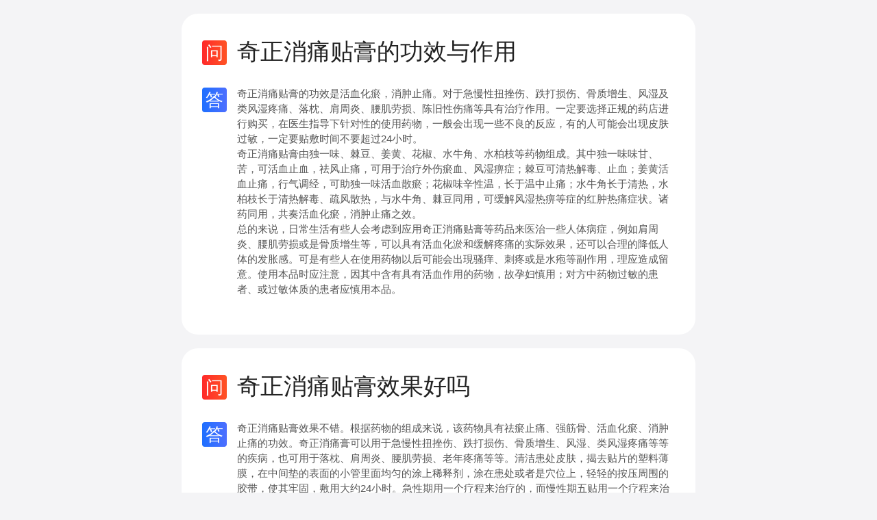

--- FILE ---
content_type: text/html; charset=utf-8
request_url: https://m.miaoshou.com/question-answer/166762.html
body_size: 8668
content:
<!DOCTYPE HTML>
<html lang="en">
<head>
        <meta charset="UTF-8">
    <meta name="viewport" content="width=device-width, initial-scale=1.0, maximum-scale=1.0, minimum-scale=1.0, user-scalable=0,viewport-fit=cover"/>
    <meta name="format-detection" content="telephone=no"/>
    <meta name="apple-mobile-web-app-capable" content="yes" />
    <meta name="apple-mobile-web-app-status-bar-style" content="black" />
    <meta name="format-detection" content="telephone=no" />
    <meta name="applicable-device" content="mobile">
        <title>消痛贴膏,奇正消痛贴膏-相关问答-圆心大药房</title>
    <meta name="Keywords" content="" />
    <meta name="Description" content="" />
    <link rel="dns-prefetch" href="//m.miaoshou.com">
    <link rel="dns-prefetch" href="//img0.miaoshoucdn.com">
    <link rel="dns-prefetch" href="//www.miaoshoucdn.com">
    <link rel="dns-prefetch" href="//dl.ntalker.com">
    <link rel="dns-prefetch" href="//api.map.baidu.com">
    <link rel="dns-prefetch" href="//hm.baidu.com">
    <link rel="apple-touch-icon" href="https://mall.miaoshoucdn.com/mobile/statics/images/apple_icon/57.png?v=v3.9.2"/>
    <link rel="apple-touch-icon" sizes="72x72" href="https://mall.miaoshoucdn.com/mobile/statics/images/apple_icon/72.png?v=v3.9.2"/>
    <link rel="apple-touch-icon" sizes="114x114" href="https://mall.miaoshoucdn.com/mobile/statics/images/apple_icon/114.png?v=v3.9.2"/>
    <link rel="apple-touch-icon" sizes="114x114" href="https://mall.miaoshoucdn.com/mobile/statics/images/apple_icon/114.png?v=v3.9.2"/>
        <link rel="stylesheet" href="https://mall.miaoshoucdn.com/mobile/dist/common.min.css?v=v3.9.2">
        <script>
        var is_app_or_weixin = true;
        var wechatCookiePrefix = "ms_";
        var app={
            "CDN_BASE_PATH":"https://mall.miaoshoucdn.com/mobile",
        };
        var settingid = "kf_9605_1438074976916"
        var uid = ""
        var itemparam = "343"
        var itemid = "0"
                        var isShowKefu = 1;

        var skey= "";

        var trackFlowUrl = "https://trackflow.miaoshou.com";

    </script>
            <script src="https://mall.miaoshoucdn.com/mobile/js/jquery-1.7.1.min.js?v=v3.9.2"></script>
<link rel="stylesheet" href="https://mall.miaoshoucdn.com/mobile/css/public.css?v=v3.9.2">
<link rel="stylesheet" href="https://mall.miaoshoucdn.com/mobile/css/new_detail.css?v=v3.9.2">
<script>!function (e, t) { function n() { t.body ? t.body.style.fontSize = 12 * o + "px" : t.addEventListener("DOMContentLoaded", n) } function i(t) { var t = t ? t : 750, n = e.innerWidth / t * 100; return e.innerWidth > t ? (n = 50, d.style.maxWidth = t + "px", d.style.margin = "0 auto", void (d.style.fontSize = "100px")) : void (d.style.fontSize = n + "px") } var d = t.documentElement, o = e.devicePixelRatio || 1; if (n(), i(750), e.addEventListener("resize", function () { i(750) }), e.addEventListener("pageshow", function (e) { e.persisted && i(750) }), o >= 2) { var a = t.createElement("body"), r = t.createElement("div"); r.style.border = ".5px solid transparent", a.appendChild(r), d.appendChild(a), 1 === r.offsetHeight && d.classList.add("hairlines"), d.removeChild(a) } }(window, document);</script>
<script>
        $(function () {
            //分页
            var flag = true;
            var page = 1;
            $('.nodataStyle').show();
            //下拉更多
            $(window).scroll(function () {
                var htmlHeight = document.body.scrollHeight || document.documentElement.scrollHeight;
                var clientHeight = document.documentElement.clientHeight || document.body.clientHeight; //浏览器高度
                var scrollHeight = document.documentElement.scrollHeight || document.body.scrollHeight;
                var scrollTop = document.documentElement.scrollTop || document.body.scrollTop;
                if (Math.floor(scrollTop + clientHeight + 1) >= Math.round(scrollHeight) - 75 && flag) {
                    if (flag) {
                        $(".nodataStyle").html('正在加载...');
                        productList();
                    }
                }
            });
            function productList() {
                var product_id = 166762;
                flag = false;
                page++;
                var url = "/question-answer/get-json-list?product_id="+product_id;
                $.ajax({
                    type: "get",
                    url: url,
                    dataType: 'json',
                    data: { page: page },
                    success: function (data) {
                        if (data.code == 200) {
                            var list_str = '';
                            var num = 0;
                            $.each(data.data.list, function (index, value) {
                                num = index;
                                list_str += '<div class="item">'
                                    +'<div class="dflex">'
                                    +'<span class="typeIcon">问</span>'
                                    +'<a href="'+value.news_url+'">'
                                    +'<span class="qFlex1 title">'+value.news_title+'</span>'
                                    +'</a>'
                                    +'</div>'
                                    +'<div class="dflex">'
                                    +'<span class="typeIcon blue">答</span>'
                                    +'<div class="qFlex1">'
                                    +'<div class="dec">'+value.news_content+'</div>'
                                    +'</div>'
                                    +'</div>'
                                    +'</div>'
                                    +'</div>'
                            });
                            if (num < 9) {
                                flag = false;
                                $(".nodataStyle").html('没有更多啦~');
                            } else {
                                flag = true;
                                $(".nodataStyle").html('上拉加载更多');
                            }
                            $(".new_question_warp").append(list_str);
                        }
                        if (data.code != 200) {
                            $(".nodataStyle").show();
                            flag = false;
                            $(".nodataStyle").html('没有更多啦~');
                        }
                    },
                    error: function (xhr, type) {
                        $(".nodataStyle").show();
                        flag = false;
                    }
                });
            };
        })
</script>
        <script type="text/javascript" src="https://mall.miaoshoucdn.com/mobile/js/mobile-detect.min.js?v=v3.9.2"></script>
    <script type="text/javascript" charset="UTF-8" src="https://mall.miaoshoucdn.com/mobile/js/trackflow.js?v=v3.9.2"></script>
    <!-- 2023/04/10 埋点公共参数-->
    <script type="text/javascript">
        (function () {
            

            var deviceModel = getDeviceMobile();
            // 公共参数
            trackCommon = {
                'platform': "h5",
                'app_name': "miaoshou_shangcheng_h5",
                'from_channel': "-1",
                'uid': "-1",
                'open_id': "-1",
                'device_info': {
                    'device_model': deviceModel,
                    'device_version': "-1",
                    'os': "-1"
                },
                'referrer_info': "-1"
            }
            // console.log(trackCommon);
        })();
    </script>
</head>
<body>
<script src="https://mall.miaoshoucdn.com/mobile/dist/common.min.js?v=v3.9.2"></script>

    <span class='hide boolNeedLocation'></span>
<div id="Cbody">
    <div class="new_question_warp">
                        <div class="item">
                <div class="dflex">
                    <span class="typeIcon">问</span>
                    <a href="https://m.miaoshou.com/news/Bnjm5DOZ8AE0po2W.html"><span class="qFlex1 title">奇正消痛贴膏的功效与作用</span></a>
                </div>
                <div class="dflex">
                    <span class="typeIcon blue">答</span>
                    <div class="qFlex1">
                        <div class="dec"><p>奇正消痛贴膏的功效是活血化瘀，消肿止痛。对于急慢性扭挫伤、跌打损伤、骨质增生、风湿及类风湿疼痛、落枕、肩周炎、腰肌劳损、陈旧性伤痛等具有治疗作用。一定要选择正规的药店进行购买，在医生指导下针对性的使用药物，一般会出现一些不良的反应，有的人可能会出现皮肤过敏，一定要贴敷时间不要超过24小时。</p><p>奇正消痛贴膏由独一味、棘豆、姜黄、花椒、水牛角、水柏枝等药物组成。其中独一味味甘、苦，可活血止血，祛风止痛，可用于治疗外伤瘀血、风湿痹症；棘豆可清热解毒、止血；姜黄活血止痛，行气调经，可助独一味活血散瘀；花椒味辛性温，长于温中止痛；水牛角长于清热，水柏枝长于清热解毒、疏风散热，与水牛角、棘豆同用，可缓解风湿热痹等症的红肿热痛症状。诸药同用，共奏活血化瘀，消肿止痛之效。</p><p>总的来说，日常生活有些人会考虑到应用奇正消痛贴膏等药品来医治一些人体病症，例如肩周炎、腰肌劳损或是骨质增生等，可以具有活血化淤和缓解疼痛的实际效果，还可以合理的降低人体的发胀感。可是有些人在使用药物以后可能会出現骚痒、刺疼或是水疱等副作用，理应造成留意。使用本品时应注意，因其中含有具有活血作用的药物，故孕妇慎用；对方中药物过敏的患者、或过敏体质的患者应慎用本品。</p></div>
                    </div>
                </div>
            </div>
                    <div class="item">
                <div class="dflex">
                    <span class="typeIcon">问</span>
                    <a href="https://m.miaoshou.com/news/YEk5OJQzeg80AQbV.html"><span class="qFlex1 title">奇正消痛贴膏效果好吗</span></a>
                </div>
                <div class="dflex">
                    <span class="typeIcon blue">答</span>
                    <div class="qFlex1">
                        <div class="dec"><p>奇正消痛贴膏效果不错。根据药物的组成来说，该药物具有祛瘀止痛、强筋骨、活血化瘀、消肿止痛的功效。奇正消痛膏可以用于急慢性扭挫伤、跌打损伤、骨质增生、风湿、类风湿疼痛等等的疾病，也可用于落枕、肩周炎、腰肌劳损、老年疼痛等等。清洁患处皮肤，揭去贴片的塑料薄膜，在中间垫的表面的小管里面均匀的涂上稀释剂，涂在患处或者是穴位上，轻轻的按压周围的胶带，使其牢固，敷用大约24小时。急性期用一个疗程来治疗的，而慢性期五贴用一个疗程来治疗的。</p><p>使用奇正消痛贴膏时应避免寒湿还有湿热的侵袭，改善寒湿的生活和工作环境，不要坐在湿地上注意劳动的卫生，适当使用的腰部力量等。过敏体质的患者可能有胶布过敏或者药物接触反应。奇正消痛膏偶尔有红肿、水疱、瘙痒、发红、水疱、色素沉着等等。如果出现这种情况，应该立即停止用药。在医生的指导下进行治疗。</p><p>在使用奇正消痛贴膏的时候需要注意，对于皮肤敏感的患者可能出现不同程度的刺激反应，比如瘙痒、烧灼感、疼痛，出现红斑、丘疹，极少患者可能会出现过敏症状。如果出现轻度的刺激反应，可以缩短贴敷时间至八小时。如果出现明显的水肿、水疱等重度的皮肤刺激反应，或者过敏反应，应立即停药，并在医生及药师的指导下进行使用。</p></div>
                    </div>
                </div>
            </div>
                    <div class="item">
                <div class="dflex">
                    <span class="typeIcon">问</span>
                    <a href="https://m.miaoshou.com/news/Z73OADmvgMB1Xeol.html"><span class="qFlex1 title">奇正消痛贴膏功效与作用</span></a>
                </div>
                <div class="dflex">
                    <span class="typeIcon blue">答</span>
                    <div class="qFlex1">
                        <div class="dec"><p>奇正消痛贴膏活血化瘀，消肿止痛。用于急慢性扭挫伤、跌打瘀痛、骨质增生、风湿及类风湿疼痛。亦适用于落枕、肩周炎、腰肌劳损和陈旧性伤痛等。对于各种风湿性或者是类风湿性的关节炎都能调节，关节炎带来的疼痛感是不可小觑的，尤其是天气变化的时候，一旦遇到这样的情况，奇正消痛贴膏就能药到病除。</p><p>奇正消痛贴膏由独一味、棘豆、姜黄、花椒、水牛角、水柏枝等药物组成。其中独一味味甘、苦，可活血止血，祛风止痛，可用于治疗外伤瘀血、风湿痹症；棘豆可清热解毒、止血；姜黄活血止痛，行气调经，可助独一味活血散瘀；花椒味辛性温，长于温中止痛；水牛角长于清热，水柏枝长于清热解毒、疏风散热，与水牛角、棘豆同用，可缓解风湿热痹等症的红肿热痛症状。诸药同用，共奏活血化瘀，消肿止痛之效。</p><p>在使用奇正消痛贴膏的时候需要注意，对于皮肤敏感的患者可能出现不同程度的刺激反应，比如瘙痒、烧灼感、疼痛，出现红斑、丘疹，极少患者可能会出现过敏症状。如果出现轻度的刺激反应，可以缩短贴敷时间至八小时。如果出现明显的水肿、水疱等重度的皮肤刺激反应，或者过敏反应，应立即停药，并在医生及药师的指导下进行使用。</p></div>
                    </div>
                </div>
            </div>
                    <div class="item">
                <div class="dflex">
                    <span class="typeIcon">问</span>
                    <a href="https://m.miaoshou.com/news/9eMvlJZkyBa06j8r.html"><span class="qFlex1 title">消痛贴膏怎么卖</span></a>
                </div>
                <div class="dflex">
                    <span class="typeIcon blue">答</span>
                    <div class="qFlex1">
                        <div class="dec"><p>消痛贴膏可能需要18元到23元左右，药物的品牌或者是消费水平不同，药物的价格也会有所差别，通常不能够一概而论，可以到当地的医院进行详细的咨询，在购买药物以后，一定要注意遵循医嘱使用药品，减少对身体的伤害。</p><p>消痛贴膏属于骨科常见的一种药品，具有活血化瘀的作用，还有消肿止痛效果，能够有效的治疗急性慢性扭伤挫伤，跌打损伤或者骨质增生、风湿性关节炎所引起的疼痛，另外对于颈椎病肩周炎、陈旧性伤痛也有治疗效果，能够有效加速血液循环，有助肿胀快速消失，让肌肉处在放松的状态，减少疼痛的现象。</p><p>消痛贴膏是一种外用药物，不可以内服，主要是把药物涂抹在患处，然后轻轻的按摩，能够有效的达到更好的渗透效果，但是有的人在用药的时候容易产生轻微的副作用，比如皮肤瘙痒或者红肿。怀孕期间女性尽量不要使用，避免对身体造成伤害，而且出现了开放性的创伤，也不能使用药物，可能会对皮肤造成轻微的刺激，用药一段时间后可以到医院进行全方位检查，查看病情是否得到了明显的恢复，可以对药量适当调整，减少药物的用量，注意做好皮肤的护理措施，保持干燥、清洁。</p></div>
                    </div>
                </div>
            </div>
                    <div class="item">
                <div class="dflex">
                    <span class="typeIcon">问</span>
                    <a href="https://m.miaoshou.com/news/Ewey8DLgNzE0ZlGz.html"><span class="qFlex1 title">消痛贴膏孕妇能用吗</span></a>
                </div>
                <div class="dflex">
                    <span class="typeIcon blue">答</span>
                    <div class="qFlex1">
                        <div class="dec"><p>消痛贴膏孕妇是不能使用，孕妇是指怀孕到生产之间阶段，女性在怀孕期间身体比较特殊，最好不要私自使用消痛贴膏，消痛贴膏是属于外用药物，药物当中含有活血化瘀成分，用之后会逐渐被皮肤所吸收，可能会影响胎儿生长，还会伴随着腹痛和下体出血，严重时还会引起先兆性流产。</p><p>消痛贴膏在使用之后可以起到消肿止痛和活血化瘀等功效，对于跌打扭伤、骨质增生、风湿性疼痛、类风湿性疼痛、腰肌劳损和陈旧性疼痛、肩周炎、落枕等疾病都有很好作用。消痛贴膏的临床用途比较广泛，在跌打扭伤之后，可能会出现软组织或者骨骼损伤，还会伴随着局部肿胀和皮下充血，最好在医生指导下使用消痛贴膏做治疗。再出现风湿和类风湿性关节炎会出现关节活动不利和局部肿痛，需要使用消痛贴膏做患处粘贴治疗。</p><p>消痛贴膏当中含有独一味、棘豆、姜黄、花椒、水牛角（炙）、水柏枝等成分，主要是通过局部粘贴来进行治疗。消痛贴膏在使用之后，如果出现皮肤瘙痒和局部红肿以及起水泡，可能是药物不良反应引起需要停止使用，女性在怀孕期间需要禁止用药，在使用时如果出现开放性创伤，也需要禁止用药。</p></div>
                    </div>
                </div>
            </div>
                    <div class="item">
                <div class="dflex">
                    <span class="typeIcon">问</span>
                    <a href="https://m.miaoshou.com/news/a2z9q03PRGVDbxRm.html"><span class="qFlex1 title">消痛贴膏哪个品牌效果好</span></a>
                </div>
                <div class="dflex">
                    <span class="typeIcon blue">答</span>
                    <div class="qFlex1">
                        <div class="dec"><p>消痛贴膏哪个品牌效果好这种说法通常不太正确，因为药物的效果不是通过品牌来判断的，因为每个人的病情轻重程度不一样，个人用药后的吸收状况也不同，所以效果要受到很多因素影响，品牌只是药物的生产厂家和外部包装不一样，但是里面所含有的成分和治疗的疾病多数是相同的，可以在日常生活当中选择一些比较多见的此药物品牌使用，其中包括奇正牌和云南白药牌等。</p><p>消痛贴膏的功效与作用是活血化瘀和消肿止痛，能用于治疗生活当中所出现的急慢性扭挫伤和跌打瘀肿，如果患者在生活当中出现了骨质增生以及风湿还有类风湿方面的疾病后，会引起关节部位肿胀和疼痛，用此药物贴在疼痛的部位，能使患者症状得到明显减轻，而且药物也可以用于生活当中所出现的肩周炎和腰肌劳损，还有陈旧性伤痛等等。消痛贴膏在临床上应用的比较多，是风湿骨痛科比较常用到的药物，此药品是一种外部使用的药物，切记不可以内服，要平整的贴在不良的部位。</p><p>消痛贴膏在收到之前可以先把局部皮肤用温水清洗干净，然后把水分擦干净再贴上药物，使用药物的时候要及时更换，如果在皮肤上贴的时间太长，没有及时更换，容易引起局部皮肤过敏。</p></div>
                    </div>
                </div>
            </div>
                    <div class="item">
                <div class="dflex">
                    <span class="typeIcon">问</span>
                    <a href="https://m.miaoshou.com/news/enL4BJNbXKAJqvWQ.html"><span class="qFlex1 title">消痛贴膏功效怎么样</span></a>
                </div>
                <div class="dflex">
                    <span class="typeIcon blue">答</span>
                    <div class="qFlex1">
                        <div class="dec"><p>消痛贴膏效果还是比较好的，而且这是属于一种外用药物，使用起来比较方便，一般在医生的指导下合理使用，很少会产生药物的不良影响，也能够使病情得到有效的控制和改善。</p><p>消痛贴膏当中的中药成分主要包括独一味、姜黄等，这些中药成分刺激性比较小，药性比较温和，在使用之后能够达到活血化瘀的效果，能够使血液流通的速度加快，而且能够促进肿胀的吸收和消退，也能够达到止痛的效果，主要能够用于治疗急慢性扭挫伤或者是跌打瘀痛，同时还可以用于治疗骨质增生或者是类风湿性疼痛，也可用于治疗疱疹或者是肩周炎、腰肌劳损、陈旧性伤痛等多种不良症状，能够使这些症状逐渐的减轻和消退。</p><p>消痛贴膏是属于一种外用药物，一般需要将小袋内润湿剂均匀涂在药芯袋表面，湿润之后直接贴在患处或者是穴位部位，每天药物需要使用24个小时。如果自身的症状比较严重，也可以通过热敷的方法进行调整，通过之后能够达到促进局部血液循环的作用，对于病情的恢复也能够起到很好的帮助。另外一定要观察药物是否在保质期之内，药物的有效期是36个月，过期之后药物是不可以使用的。</p></div>
                    </div>
                </div>
            </div>
                    <div class="item">
                <div class="dflex">
                    <span class="typeIcon">问</span>
                    <a href="https://m.miaoshou.com/news/enL4BJN89QyDqvWQ.html"><span class="qFlex1 title">消痛贴膏用法用量</span></a>
                </div>
                <div class="dflex">
                    <span class="typeIcon blue">答</span>
                    <div class="qFlex1">
                        <div class="dec"><p>消痛贴膏用法大多数是将药物贴于所患的皮肤部位能使身体所表现出来的症状得到有效改善，用量不能完全确定，因为此药物是一种外部贴的药品，大多数需要在24小时之内更换一次，在生活当中出现了不良的病症，要根据医生指导使用该药物治疗，在用药过程当中观察疾病恢复状况也要谨遵医嘱用药，不可以使用药物期间私自调整。</p><p>消痛贴膏通常能起到活血化瘀和消肿止痛的效果，用于生活当中急性扭伤和挫伤也能用于慢性扭伤和挫伤，如果患者不小心出现了跌打损伤、骨质增生、风湿性疼痛等不良的病症，也可以根据医生指导使用此药物，对于这些疾病恢复都具有不错疗效。消痛贴膏在临床上应用的范围比较广，还可以改善生活当中所出现的腰肌劳损、陈旧性伤痛、肩周炎等疾病出现这些病症后会影响到生活和工作，可以将药物贴在疼痛的部位坚持使用后，能使身体所表现出来的症状有所恢复。</p><p>消痛贴膏在使用的时候需要先将皮肤部位清理干净，然后将药物品种的贴在所患皮肤部位贴上之后，要观察病症恢复状况，也要观察有没有过敏反应，有部分患者会造成皮肤过敏反应，出现不良症状后最好停止使用。</p></div>
                    </div>
                </div>
            </div>
                    <div class="item">
                <div class="dflex">
                    <span class="typeIcon">问</span>
                    <a href="https://m.miaoshou.com/news/rGELO0zRVk20ZbV6.html"><span class="qFlex1 title">消痛贴膏用多久可以停药</span></a>
                </div>
                <div class="dflex">
                    <span class="typeIcon blue">答</span>
                    <div class="qFlex1">
                        <div class="dec"><p>消痛贴膏用多久可以停药并没有明确时间，还需要根据个人病情恢复的情况来做出决定，在个人病情症状比较轻微的情况下，使用药物之后的效果也会比较好，能够达到快速治疗疾病效果有助于身体处于健康状态，一般在使用药物一个疗程之后就可以停止使用药物，但如果个人病情症状比较严重，并伴有明显的临床症状，在经过用药治疗之后的效果并不是特别好，用药时间相对于来说会比较久，有可能会需要使用两个疗程或者是三个疗程药物，然后才可以停止使用药物。</p><p>消痛贴膏在使用之后主要可以起到活血化瘀的功效，并且可以达到消炎止痛作用，临床上面可以用于治疗跌打损伤，对于跌打损伤所引起的疼痛以及肿胀症状可以得到明显改善，如果患者在生活当中出现了类风湿性关节炎，并且导致关节部位出现疼痛以及肿胀，也是可以通过使用开药物来治疗的，在使用药物之后主要可以帮助局部的炎症得到消除，对于炎症刺激所引起的疼痛症状，也可以得到明显改善。</p><p>消痛贴膏属于一种外用药物，仅限于皮肤外使用不能宫内服用，药物在使用的过程当中还需要用手按摩，能够促进药物的吸收和利用，从而来达到快速改善病情的效果。</p></div>
                    </div>
                </div>
            </div>
                    <div class="item">
                <div class="dflex">
                    <span class="typeIcon">问</span>
                    <a href="https://m.miaoshou.com/news/NkyA30GV592JMdpo.html"><span class="qFlex1 title">消痛贴膏功效和作用</span></a>
                </div>
                <div class="dflex">
                    <span class="typeIcon blue">答</span>
                    <div class="qFlex1">
                        <div class="dec"><p>消痛贴膏多数可以起到消肿止痛和活血化瘀的功效和作用，是一种黄色至黄褐色的粉末药物。</p><p>消痛贴膏里面的主要成分有花椒、独一味、水牛角、水柏枝等多种，使用期间多数可以用于治疗急慢性扭挫伤和风湿关节炎，同时可以用于治疗骨质增生和跌打瘀痛以及陈旧性伤痛，对于身体出现腰肌劳损和肩周炎以及落枕、关节痛也可以起到良好的治疗效果，用药期间有利于缓解局部出现的肿胀和疼痛，还有利于促进淤血消散和加快疼痛恢复，使症状逐渐的好转，还有利于防止局部的疼痛程度持续增加重，病情轻重程度不同和情况不同，药物的使用方式和剂量可能会有所偏差，需要听从专业医生指导用药，不可盲目使用。</p><p>消痛贴膏药物使用期间大多数可以直接贴在身体患处，属于是外用品，孕妇要慎用药品，开放性创伤的人群通常要禁用药物，使用药物期间局部皮肤出现过敏的不良反应时需要停止用药，还需要及时到医院检查就诊，与其他药品共同使用时容易产生相互反应，需要提前咨询医生，有利于防止出现其他的副作用，药物使用期间药剂油腻生冷以及辛辣刺激性的食物，以免导致治疗的效果受到影响。</p></div>
                    </div>
                </div>
            </div>
            </div>
<div class="nodataStyle"></div>
</div>

<script>
    window.easemobim = window.easemobim || {};
    if(uid){
        easemobim.config = {
            hide: true,
            autoConnect: true,
            visitor: {
                trueName: '用户：',
                phone: '',
                userNickname: '',
            },
        };
    }else{
        easemobim.config = {
            hide: true,
            autoConnect: true,
        };
    }
</script>
<!--<script src='//kefu.easemob.com/webim/easemob.js'></script>-->

<script>
    var userInfoUid=0;
</script>

<script src="https://mall.miaoshoucdn.com/mobile/dist/tongji.min.js?v=v3.9.2"></script>

<!--神策引入sdk-->
   <!-- <script charset="UTF-8" src=""></script>
    <script charset="UTF-8">
        var server_url = ""
        var sensors = window['sensorsDataAnalytic201505'];
        sensors.init({
            server_url: server_url,
            heatmap:{scroll_notice_map:'not_collect'},
            use_client_time:true,
            send_type:'beacon',
            // show_log: true,
            app_js_bridge:true
        });
        sensors.quick('autoTrack');
        sensors.use('PageLeave');
        var identity_login_id =  "";
        if (identity_login_id != 0) {
            sensors.loginWithKey('$identity_login_id',identity_login_id)
        }
                // 注册公共属性
        sensors.registerPage({
            platform_type: "<?/*=$type*/?>",
            source_channel: "<?/*=$channel*/?>",
            operating_system: '<?/*=$operating_system */?>',
            application_version: '<?/*=$application_version*/?>',
            product_name: '<?/*=$product_name*/?>'
        });
    </script>-->



</body>

</html>


--- FILE ---
content_type: text/css
request_url: https://mall.miaoshoucdn.com/mobile/dist/common.min.css?v=v3.9.2
body_size: 5099
content:
@-webkit-keyframes bounceIn2{0%{-webkit-transform:scale3d(0,0,0);transform:scale3d(0,0,0)}25%{-webkit-transform:scale3d(.45,.45,.45);transform:scale3d(.45,.45,.45)}50%{-webkit-transform:scale3d(.85,.85,.85);transform:scale3d(.85,.85,.85)}100%{-webkit-transform:scale3d(1,1,1);transform:scale3d(1,1,1)}}@keyframes bounceIn2{0%{-webkit-transform:scale3d(0,0,0);transform:scale3d(0,0,0)}25%{-webkit-transform:scale3d(.45,.45,.45);transform:scale3d(.45,.45,.45)}50%{-webkit-transform:scale3d(.85,.85,.85);transform:scale3d(.85,.85,.85)}100%{-webkit-transform:scale3d(1,1,1);transform:scale3d(1,1,1)}}@-webkit-keyframes bounceOut{0%{-webkit-transform:scale3d(1,1,1) translateY(-50%)}25%{-webkit-transform:scale3d(.95,.95,.95) translateY(-50%)}50%{opacity:1;-webkit-transform:scale3d(1.1,1.1,1.1) translateY(-50%)}100%{opacity:0;-webkit-transform:scale3d(.3,.3,.3) translateY(-50%)}}@keyframes bounceOut{0%{-webkit-transform:scale3d(1,1,1) translateY(-50%)}25%{-webkit-transform:scale3d(.95,.95,.95) translateY(-50%)}50%{opacity:1;-webkit-transform:scale3d(1.1,1.1,1.1) translateY(-50%)}100%{opacity:0;-webkit-transform:scale3d(.3,.3,.3) translateY(-50%)}}@-webkit-keyframes fadeInDown{0%{-webkit-transform:translate3d(0,-40px,0)}100%{-webkit-transform:translate3d(0,0,0)}}@-webkit-keyframes fadeUpOut{0%{-webkit-transform:translate3d(0,0,0)}100%{-webkit-transform:translate3d(0,-40px,0)}}@-webkit-keyframes fadeBottomIn{0%{-webkit-transform:translate3d(0,40px,0)}100%{-webkit-transform:translate3d(0,0,0)}}@-webkit-keyframes fadeBottomOut{0%{-webkit-transform:translate3d(0,0,0)}100%{-webkit-transform:translate3d(0,40px,0)}}@-webkit-keyframes slideInUp{0%{-webkit-transform:translateY(100%);transform:translateY(100%);visibility:visible;opacity:0}100%{-webkit-transform:translateY(-50%);transform:translateY(-50%);opacity:1}}@keyframes slideInUp{0%{-webkit-transform:translateY(100%);-ms-transform:translateY(100%);transform:translateY(100%);visibility:visible;opacity:1}100%{-webkit-transform:translateY(-50%);-ms-transform:translateY(-50%);transform:translateY(-50%);opacity:1}}.over_load{width:100%;height:100%;top:0;margin:0;padding:0;background-color:#000;opacity:.7;position:fixed;z-index:9}.center{position:fixed;width:80%;height:auto;margin:auto;left:10%;top:30%;-webkit-box-shadow:0 1px 10px rgba(0,0,0,.6);border-radius:10px;background-color:#fff;z-index:999999}.popup_top{position:absolute;top:0;left:0;display:block;width:100%;height:auto;padding:10px 0 10px 0;text-align:center;background:#fff;z-index:99991;-webkit-box-shadow:0 1px 10px rgba(0,0,0,.6)}.popup_top.popup_in{-webkit-animation:fadeInDown .7s .2s ease both}.popup_top.popup_out{-webkit-animation:fadeUpOut .7s .2s ease both}.popup_bottom{position:absolute;bottom:0;display:block;width:100%;height:auto;text-align:center;background:#fff;-webkit-box-shadow:0 1px 10px rgba(0,0,0,.6);z-index:99991}.popup_bottom div{line-height:40px;border-bottom:1px solid #ccc}.popup_bottom.popup_in{-webkit-animation:fadeBottomIn .7s 0s ease both}.popup_bottom.popup_out{-webkit-animation:fadeBottomOut .7s 0s ease both}.popup_image{width:100%;height:auto;margin:0 auto;padding:0;z-index:9999999999;position:absolute}.popup_image img{display:block;margin:0 auto;padding:0;position:relative;-webkit-animation:bounceIn .3s ease both}.can{position:absolute;top:50%;left:50%;margin-top:-30px;margin-left:-30px;z-index:999;animation:bounceIn2 ease .3s 0s forwards;-webkit-animation:bounceIn2 ease .3s 0s both}.popup_load{position:fixed;z-index:0;width:3rem;height:3rem;margin:auto;left:50%;top:50%;margin-left:-30px;margin-top:-30px;border-radius:5px;background-color:rgba(0,0,0,.7);animation:bounceIn ease .3s 0s forwards;-webkit-animation:bounceIn ease .3s 0s both;z-index:999999;font-size:.7rem;color:#fff;line-height:3rem;text-align:center}.popup_load.out{animation:bounceOut ease .3s 0s forwards;-webkit-animation:bounceOut ease .3s 0s both}.popup-title{display:inline-block;text-align:left;vertical-align:middle;padding:.85rem .5rem;vertical-align:top;font-size:.8rem}.popup-content{padding:.75rem .95rem;line-height:1.2em;font-size:.6em;text-align:center}.popup-content img{position:relative;margin:auto;display:block;width:3.5rem;height:4.3rem}.popup-content p{text-align:center;line-height:1rem}#popup_btn_container{text-align:center;display:-webkit-box;display:box;width:100%;height:auto}#popup_btn_container>a{-webkit-box-flex:1;box-flex:1;height:50px;line-height:50px;display:block;color:#333;border:1px solid rgba(0,0,0,.08);border-left:none;border-bottom:none;font-size:15px}#popup_btn_container>a:last-child{border-right:0 none;color:#3880e7}#popup_btn_container .ok{color:#3880e7}.popup_toast{max-width:80%;margin:auto;padding:5px;font-size:14px;position:absolute;color:#fff;-webkit-animation:bounceIn .3s ease both;z-index:9999999}.popup_toast.common{background:#f55d5e}.popup_toast_out{width:auto;margin:auto;padding:10px;font-size:14px;position:absolute;color:#fff;left:30%;-webkit-animation:bounceOut .3s ease both;bottom:50%;background-color:#46ca5e;-webkit-box-shadow:0 1px 10px rgba(0,0,0,.6);z-index:9999999}.popup_toast.success{background-color:#46ca5e}.popup_actionsheet{width:100%;height:400px;-webkit-box-shadow:0 1px 10px rgba(0,0,0,.6);overflow:auto}.popup_load svg{height:60px;width:60px;overflow:visible}.g-circles{-webkit-transform:scale(.9) translate(7px,7px);-ms-transform:scale(.9) translate(7px,7px);transform:scale(.9) translate(7px,7px)}circle{fill:#ccc;fill-opacity:0;-webkit-animation:opacity 1.2s linear infinite;animation:opacity 1.2s linear infinite}circle:nth-child(12n+1){-webkit-animation-delay:-.1s;animation-delay:-.1s}circle:nth-child(12n+2){-webkit-animation-delay:-.2s;animation-delay:-.2s}circle:nth-child(12n+3){-webkit-animation-delay:-.3s;animation-delay:-.3s}circle:nth-child(12n+4){-webkit-animation-delay:-.4s;animation-delay:-.4s}circle:nth-child(12n+5){-webkit-animation-delay:-.5s;animation-delay:-.5s}circle:nth-child(12n+6){-webkit-animation-delay:-.6s;animation-delay:-.6s}circle:nth-child(12n+7){-webkit-animation-delay:-.7s;animation-delay:-.7s}circle:nth-child(12n+8){-webkit-animation-delay:-.8s;animation-delay:-.8s}circle:nth-child(12n+9){-webkit-animation-delay:-.9s;animation-delay:-.9s}circle:nth-child(12n+10){-webkit-animation-delay:-1s;animation-delay:-1s}circle:nth-child(12n+11){-webkit-animation-delay:-1.1s;animation-delay:-1.1s}circle:nth-child(12n+12){-webkit-animation-delay:-1.2s;animation-delay:-1.2s}@-webkit-keyframes opacity{3%{fill-opacity:1}75%{fill-opacity:0}}@keyframes opacity{3%{fill-opacity:1}75%{fill-opacity:0}}@-webkit-keyframes opacity-stroke{10%{stroke-opacity:1}85%{stroke-opacity:0}}@keyframes opacity-stroke{10%{stroke-opacity:1}85%{stroke-opacity:0}}@-webkit-keyframes colors{0%{fill:#9acd32}10%{fill:gold}75%{fill:#dc143c}}@keyframes colors{0%{fill:#9acd32}10%{fill:gold}75%{fill:#dc143c}}@-webkit-keyframes colors-stroke{0%{stroke:#9acd32}10%{stroke:gold}75%{stroke:#dc143c}}@keyframes colors-stroke{0%{stroke:#9acd32}10%{stroke:gold}75%{stroke:#dc143c}}@-webkit-keyframes transform{10%{-webkit-transform:scale(.75);transform:scale(.75)}}@keyframes transform{10%{-webkit-transform:scale(.75);transform:scale(.75)}}.image_slider *{-webkit-user-select:none;-moz-user-select:none;-ms-user-select:none;user-select:none}.image_slider{position:fixed;width:100%;height:100%;background-color:#000;bottom:0;left:0;right:0;overflow:hidden;margin:auto;z-index:999}.slider_content{position:relative;display:block;width:auto;height:100%;-webkit-transition:ease-out .5s 0s both}.modal_Imgitem{position:relative;display:block;float:left;height:100%;overflow:hidden;vertical-align:middle;background-image:url(http://images.zastatic.com/imwap/wap2015/images/icon/loading_b03c9b5.gif);background-size:30px 30px;background-color:#000;background-position:center center;background-repeat:no-repeat}.modal_Imgitem img{position:relative;top:50%;left:50%;max-width:100%;display:inline-block;-webkit-transition:all .3s ease-out;-webkit-transform:scale(1) translate3d(-50%,-50%,0)}.dot{position:fixed;top:0;width:100%;height:2.4rem;background-color:rgba(0,0,0,.5);text-align:center;color:#fff;line-height:2.4rem;z-index:9991;overflow:hidden}.dot span.dot_count{position:absolute;display:block;width:100%;left:0;top:0;height:100%;text-align:center}.dot span.deleteSpan{position:relative;display:inline-block;float:right;right:.5rem;top:.7rem;width:.8rem;height:1.1rem;background:url(http://images.zastatic.com/imwap/wap2015/images/icon/del_img_b2e0ae9.png) no-repeat;background-size:cover}.dot a{position:relative;display:inline-block;float:left;width:3.6rem;font-size:.8rem;line-height:2.4rem;z-index:3}.dot a:after{content:"";clear:both}.dit ul{display:block}.warning-icon{position:relative;display:inline-block;width:1.8em;height:1.8em;background-image:url(../images/warn.png)}.toast{position:fixed;display:inline-block;left:50%;top:50%;padding:1rem .75rem;background-color:rgba(0,0,0,.6);font-size:.8rem;border-radius:10px;color:#fff;z-index:999}.toast02{position:fixed;display:inline-block;left:50%;top:50%;-webkit-transform:translate3d(-50%,-50%,0);-o-transform:translate3d(-50%,-50%,0);-ms-transform:translate3d(-50%,-50%,0);transform:translate3d(-50%,-50%,0);padding:8px 10px 10px;background-color:rgba(0,0,0,.6);font-size:12px;border-radius:10px;color:#fff;z-index:999}.swiper-container{margin-left:auto;margin-right:auto;position:relative;overflow:hidden;z-index:1}.swiper-container-no-flexbox .swiper-slide{float:left}.swiper-container-vertical>.swiper-wrapper{-webkit-box-orient:vertical;-moz-box-orient:vertical;-ms-flex-direction:column;-webkit-flex-direction:column;flex-direction:column}.swiper-wrapper{position:relative;width:100%;height:100%;z-index:1;display:-webkit-box;display:-moz-box;display:-ms-flexbox;display:-webkit-flex;display:flex;-webkit-transition-property:-webkit-transform;-moz-transition-property:-moz-transform;-o-transition-property:-o-transform;-ms-transition-property:-ms-transform;transition-property:transform;-webkit-box-sizing:content-box;-moz-box-sizing:content-box;box-sizing:content-box}.swiper-container-android .swiper-slide,.swiper-wrapper{-webkit-transform:translate3d(0,0,0);-moz-transform:translate3d(0,0,0);-o-transform:translate(0,0);-ms-transform:translate3d(0,0,0);transform:translate3d(0,0,0)}.swiper-container-multirow>.swiper-wrapper{-webkit-box-lines:multiple;-moz-box-lines:multiple;-ms-flex-wrap:wrap;-webkit-flex-wrap:wrap;flex-wrap:wrap}.swiper-container-free-mode>.swiper-wrapper{-webkit-transition-timing-function:ease-out;-moz-transition-timing-function:ease-out;-ms-transition-timing-function:ease-out;-o-transition-timing-function:ease-out;transition-timing-function:ease-out;margin:0 auto}.swiper-slide{-webkit-flex-shrink:0;-ms-flex:0 0 auto;flex-shrink:0;width:100%;height:100%;position:relative}.swiper-container-autoheight,.swiper-container-autoheight .swiper-slide{height:auto}.swiper-container-autoheight .swiper-wrapper{-webkit-box-align:start;-ms-flex-align:start;-webkit-align-items:flex-start;align-items:flex-start;-webkit-transition-property:-webkit-transform,height;-moz-transition-property:-moz-transform;-o-transition-property:-o-transform;-ms-transition-property:-ms-transform;transition-property:transform,height}.swiper-container .swiper-notification{position:absolute;left:0;top:0;pointer-events:none;opacity:0;z-index:-1000}.swiper-wp8-horizontal{-ms-touch-action:pan-y;touch-action:pan-y}.swiper-wp8-vertical{-ms-touch-action:pan-x;touch-action:pan-x}.swiper-button-next,.swiper-button-prev{position:absolute;top:50%;width:27px;height:44px;margin-top:-22px;z-index:10;cursor:pointer;-moz-background-size:27px 44px;-webkit-background-size:27px 44px;background-size:27px 44px;background-position:center;background-repeat:no-repeat}.swiper-button-next.swiper-button-disabled,.swiper-button-prev.swiper-button-disabled{opacity:.35;cursor:auto;pointer-events:none}.swiper-button-prev,.swiper-container-rtl .swiper-button-next{background-image:url("data:image/svg+xml;charset=utf-8,%3Csvg%20xmlns%3D'http%3A%2F%2Fwww.w3.org%2F2000%2Fsvg'%20viewBox%3D'0%200%2027%2044'%3E%3Cpath%20d%3D'M0%2C22L22%2C0l2.1%2C2.1L4.2%2C22l19.9%2C19.9L22%2C44L0%2C22L0%2C22L0%2C22z'%20fill%3D'%23007aff'%2F%3E%3C%2Fsvg%3E");left:10px;right:auto}.swiper-button-prev.swiper-button-black,.swiper-container-rtl .swiper-button-next.swiper-button-black{background-image:url("data:image/svg+xml;charset=utf-8,%3Csvg%20xmlns%3D'http%3A%2F%2Fwww.w3.org%2F2000%2Fsvg'%20viewBox%3D'0%200%2027%2044'%3E%3Cpath%20d%3D'M0%2C22L22%2C0l2.1%2C2.1L4.2%2C22l19.9%2C19.9L22%2C44L0%2C22L0%2C22L0%2C22z'%20fill%3D'%23000000'%2F%3E%3C%2Fsvg%3E")}.swiper-button-prev.swiper-button-white,.swiper-container-rtl .swiper-button-next.swiper-button-white{background-image:url("data:image/svg+xml;charset=utf-8,%3Csvg%20xmlns%3D'http%3A%2F%2Fwww.w3.org%2F2000%2Fsvg'%20viewBox%3D'0%200%2027%2044'%3E%3Cpath%20d%3D'M0%2C22L22%2C0l2.1%2C2.1L4.2%2C22l19.9%2C19.9L22%2C44L0%2C22L0%2C22L0%2C22z'%20fill%3D'%23ffffff'%2F%3E%3C%2Fsvg%3E")}.swiper-button-next,.swiper-container-rtl .swiper-button-prev{background-image:url("data:image/svg+xml;charset=utf-8,%3Csvg%20xmlns%3D'http%3A%2F%2Fwww.w3.org%2F2000%2Fsvg'%20viewBox%3D'0%200%2027%2044'%3E%3Cpath%20d%3D'M27%2C22L27%2C22L5%2C44l-2.1-2.1L22.8%2C22L2.9%2C2.1L5%2C0L27%2C22L27%2C22z'%20fill%3D'%23007aff'%2F%3E%3C%2Fsvg%3E");right:10px;left:auto}.swiper-button-next.swiper-button-black,.swiper-container-rtl .swiper-button-prev.swiper-button-black{background-image:url("data:image/svg+xml;charset=utf-8,%3Csvg%20xmlns%3D'http%3A%2F%2Fwww.w3.org%2F2000%2Fsvg'%20viewBox%3D'0%200%2027%2044'%3E%3Cpath%20d%3D'M27%2C22L27%2C22L5%2C44l-2.1-2.1L22.8%2C22L2.9%2C2.1L5%2C0L27%2C22L27%2C22z'%20fill%3D'%23000000'%2F%3E%3C%2Fsvg%3E")}.swiper-button-next.swiper-button-white,.swiper-container-rtl .swiper-button-prev.swiper-button-white{background-image:url("data:image/svg+xml;charset=utf-8,%3Csvg%20xmlns%3D'http%3A%2F%2Fwww.w3.org%2F2000%2Fsvg'%20viewBox%3D'0%200%2027%2044'%3E%3Cpath%20d%3D'M27%2C22L27%2C22L5%2C44l-2.1-2.1L22.8%2C22L2.9%2C2.1L5%2C0L27%2C22L27%2C22z'%20fill%3D'%23ffffff'%2F%3E%3C%2Fsvg%3E")}.swiper-pagination{position:absolute;text-align:center;-webkit-transition:.3s;-moz-transition:.3s;-o-transition:.3s;transition:.3s;-webkit-transform:translate3d(0,0,0);-ms-transform:translate3d(0,0,0);-o-transform:translate3d(0,0,0);transform:translate3d(0,0,0);z-index:10}.swiper-pagination.swiper-pagination-hidden{opacity:0}.swiper-container-horizontal>.swiper-pagination-bullets,.swiper-pagination-custom,.swiper-pagination-fraction{bottom:10px;left:0;width:100%}.swiper-pagination-bullet{width:8px;height:8px;display:inline-block;border-radius:100%;background:#000;opacity:.2}button.swiper-pagination-bullet{border:none;margin:0;padding:0;box-shadow:none;-moz-appearance:none;-ms-appearance:none;-webkit-appearance:none;appearance:none}.swiper-pagination-clickable .swiper-pagination-bullet{cursor:pointer}.swiper-pagination-white .swiper-pagination-bullet{background:#fff}.swiper-pagination-bullet-active{opacity:1;background:#007aff}.swiper-pagination-white .swiper-pagination-bullet-active{background:#fff}.swiper-pagination-black .swiper-pagination-bullet-active{background:#000}.swiper-container-vertical>.swiper-pagination-bullets{right:10px;top:50%;-webkit-transform:translate3d(0,-50%,0);-moz-transform:translate3d(0,-50%,0);-o-transform:translate(0,-50%);-ms-transform:translate3d(0,-50%,0);transform:translate3d(0,-50%,0)}.swiper-container-vertical>.swiper-pagination-bullets .swiper-pagination-bullet{margin:5px 0;display:block}.swiper-container-horizontal>.swiper-pagination-bullets .swiper-pagination-bullet{margin:0 5px}.swiper-pagination-progress{background:rgba(0,0,0,.25);position:absolute}.swiper-pagination-progress .swiper-pagination-progressbar{background:#007aff;position:absolute;left:0;top:0;width:100%;height:100%;-webkit-transform:scale(0);-ms-transform:scale(0);-o-transform:scale(0);transform:scale(0);-webkit-transform-origin:left top;-moz-transform-origin:left top;-ms-transform-origin:left top;-o-transform-origin:left top;transform-origin:left top}.swiper-container-rtl .swiper-pagination-progress .swiper-pagination-progressbar{-webkit-transform-origin:right top;-moz-transform-origin:right top;-ms-transform-origin:right top;-o-transform-origin:right top;transform-origin:right top}.swiper-container-horizontal>.swiper-pagination-progress{width:100%;height:4px;left:0;top:0}.swiper-container-vertical>.swiper-pagination-progress{width:4px;height:100%;left:0;top:0}.swiper-pagination-progress.swiper-pagination-white{background:rgba(255,255,255,.5)}.swiper-pagination-progress.swiper-pagination-white .swiper-pagination-progressbar{background:#fff}.swiper-pagination-progress.swiper-pagination-black .swiper-pagination-progressbar{background:#000}.swiper-container-3d{-webkit-perspective:1200px;-moz-perspective:1200px;-o-perspective:1200px;perspective:1200px}.swiper-container-3d .swiper-cube-shadow,.swiper-container-3d .swiper-slide,.swiper-container-3d .swiper-slide-shadow-bottom,.swiper-container-3d .swiper-slide-shadow-left,.swiper-container-3d .swiper-slide-shadow-right,.swiper-container-3d .swiper-slide-shadow-top,.swiper-container-3d .swiper-wrapper{-webkit-transform-style:preserve-3d;-moz-transform-style:preserve-3d;-ms-transform-style:preserve-3d;transform-style:preserve-3d}.swiper-container-3d .swiper-slide-shadow-bottom,.swiper-container-3d .swiper-slide-shadow-left,.swiper-container-3d .swiper-slide-shadow-right,.swiper-container-3d .swiper-slide-shadow-top{position:absolute;left:0;top:0;width:100%;height:100%;pointer-events:none;z-index:10}.swiper-container-3d .swiper-slide-shadow-left{background-image:-webkit-gradient(linear,left top,right top,from(rgba(0,0,0,.5)),to(rgba(0,0,0,0)));background-image:-webkit-linear-gradient(right,rgba(0,0,0,.5),rgba(0,0,0,0));background-image:-moz-linear-gradient(right,rgba(0,0,0,.5),rgba(0,0,0,0));background-image:-o-linear-gradient(right,rgba(0,0,0,.5),rgba(0,0,0,0));background-image:linear-gradient(to left,rgba(0,0,0,.5),rgba(0,0,0,0))}.swiper-container-3d .swiper-slide-shadow-right{background-image:-webkit-gradient(linear,right top,left top,from(rgba(0,0,0,.5)),to(rgba(0,0,0,0)));background-image:-webkit-linear-gradient(left,rgba(0,0,0,.5),rgba(0,0,0,0));background-image:-moz-linear-gradient(left,rgba(0,0,0,.5),rgba(0,0,0,0));background-image:-o-linear-gradient(left,rgba(0,0,0,.5),rgba(0,0,0,0));background-image:linear-gradient(to right,rgba(0,0,0,.5),rgba(0,0,0,0))}.swiper-container-3d .swiper-slide-shadow-top{background-image:-webkit-gradient(linear,left top,left bottom,from(rgba(0,0,0,.5)),to(rgba(0,0,0,0)));background-image:-webkit-linear-gradient(bottom,rgba(0,0,0,.5),rgba(0,0,0,0));background-image:-moz-linear-gradient(bottom,rgba(0,0,0,.5),rgba(0,0,0,0));background-image:-o-linear-gradient(bottom,rgba(0,0,0,.5),rgba(0,0,0,0));background-image:linear-gradient(to top,rgba(0,0,0,.5),rgba(0,0,0,0))}.swiper-container-3d .swiper-slide-shadow-bottom{background-image:-webkit-gradient(linear,left bottom,left top,from(rgba(0,0,0,.5)),to(rgba(0,0,0,0)));background-image:-webkit-linear-gradient(top,rgba(0,0,0,.5),rgba(0,0,0,0));background-image:-moz-linear-gradient(top,rgba(0,0,0,.5),rgba(0,0,0,0));background-image:-o-linear-gradient(top,rgba(0,0,0,.5),rgba(0,0,0,0));background-image:linear-gradient(to bottom,rgba(0,0,0,.5),rgba(0,0,0,0))}.swiper-container-coverflow .swiper-wrapper,.swiper-container-flip .swiper-wrapper{-ms-perspective:1200px}.swiper-container-cube,.swiper-container-flip{overflow:visible}.swiper-container-cube .swiper-slide,.swiper-container-flip .swiper-slide{pointer-events:none;-webkit-backface-visibility:hidden;-moz-backface-visibility:hidden;-ms-backface-visibility:hidden;backface-visibility:hidden;z-index:1}.swiper-container-cube .swiper-slide .swiper-slide,.swiper-container-flip .swiper-slide .swiper-slide{pointer-events:none}.swiper-container-cube .swiper-slide-active,.swiper-container-cube .swiper-slide-active .swiper-slide-active,.swiper-container-flip .swiper-slide-active,.swiper-container-flip .swiper-slide-active .swiper-slide-active{pointer-events:auto}.swiper-container-cube .swiper-slide-shadow-bottom,.swiper-container-cube .swiper-slide-shadow-left,.swiper-container-cube .swiper-slide-shadow-right,.swiper-container-cube .swiper-slide-shadow-top,.swiper-container-flip .swiper-slide-shadow-bottom,.swiper-container-flip .swiper-slide-shadow-left,.swiper-container-flip .swiper-slide-shadow-right,.swiper-container-flip .swiper-slide-shadow-top{z-index:0;-webkit-backface-visibility:hidden;-moz-backface-visibility:hidden;-ms-backface-visibility:hidden;backface-visibility:hidden}.swiper-container-cube .swiper-slide{visibility:hidden;-webkit-transform-origin:0 0;-moz-transform-origin:0 0;-ms-transform-origin:0 0;transform-origin:0 0;width:100%;height:100%}.swiper-container-cube.swiper-container-rtl .swiper-slide{-webkit-transform-origin:100% 0;-moz-transform-origin:100% 0;-ms-transform-origin:100% 0;transform-origin:100% 0}.swiper-container-cube .swiper-slide-active,.swiper-container-cube .swiper-slide-next,.swiper-container-cube .swiper-slide-next+.swiper-slide,.swiper-container-cube .swiper-slide-prev{pointer-events:auto;visibility:visible}.swiper-container-cube .swiper-cube-shadow{position:absolute;left:0;bottom:0;width:100%;height:100%;background:#000;opacity:.6;-webkit-filter:blur(50px);filter:blur(50px);z-index:0}.swiper-container-fade.swiper-container-free-mode .swiper-slide{-webkit-transition-timing-function:ease-out;-moz-transition-timing-function:ease-out;-ms-transition-timing-function:ease-out;-o-transition-timing-function:ease-out;transition-timing-function:ease-out}.swiper-container-fade .swiper-slide{pointer-events:none;-webkit-transition-property:opacity;-moz-transition-property:opacity;-o-transition-property:opacity;transition-property:opacity}.swiper-container-fade .swiper-slide .swiper-slide{pointer-events:none}.swiper-container-fade .swiper-slide-active,.swiper-container-fade .swiper-slide-active .swiper-slide-active{pointer-events:auto}.swiper-zoom-container{width:100%;height:100%;display:-webkit-box;display:-moz-box;display:-ms-flexbox;display:-webkit-flex;display:flex;-webkit-box-pack:center;-moz-box-pack:center;-ms-flex-pack:center;-webkit-justify-content:center;justify-content:center;-webkit-box-align:center;-moz-box-align:center;-ms-flex-align:center;-webkit-align-items:center;align-items:center;text-align:center}.swiper-zoom-container>canvas,.swiper-zoom-container>img,.swiper-zoom-container>svg{max-width:100%;max-height:100%;object-fit:contain}.swiper-scrollbar{border-radius:10px;position:relative;-ms-touch-action:none;background:rgba(0,0,0,.1)}.swiper-container-horizontal>.swiper-scrollbar{position:absolute;left:1%;bottom:3px;z-index:50;height:5px;width:98%}.swiper-container-vertical>.swiper-scrollbar{position:absolute;right:3px;top:1%;z-index:50;width:5px;height:98%}.swiper-scrollbar-drag{height:100%;width:100%;position:relative;background:rgba(0,0,0,.5);border-radius:10px;left:0;top:0}.swiper-scrollbar-cursor-drag{cursor:move}.swiper-lazy-preloader{width:42px;height:42px;position:absolute;left:50%;top:50%;margin-left:-21px;margin-top:-21px;z-index:10;-webkit-transform-origin:50%;-moz-transform-origin:50%;transform-origin:50%;-webkit-animation:swiper-preloader-spin 1s steps(12,end) infinite;-moz-animation:swiper-preloader-spin 1s steps(12,end) infinite;animation:swiper-preloader-spin 1s steps(12,end) infinite}.swiper-lazy-preloader:after{display:block;content:"";width:100%;height:100%;background-image:url("data:image/svg+xml;charset=utf-8,%3Csvg%20viewBox%3D'0%200%20120%20120'%20xmlns%3D'http%3A%2F%2Fwww.w3.org%2F2000%2Fsvg'%20xmlns%3Axlink%3D'http%3A%2F%2Fwww.w3.org%2F1999%2Fxlink'%3E%3Cdefs%3E%3Cline%20id%3D'l'%20x1%3D'60'%20x2%3D'60'%20y1%3D'7'%20y2%3D'27'%20stroke%3D'%236c6c6c'%20stroke-width%3D'11'%20stroke-linecap%3D'round'%2F%3E%3C%2Fdefs%3E%3Cg%3E%3Cuse%20xlink%3Ahref%3D'%23l'%20opacity%3D'.27'%2F%3E%3Cuse%20xlink%3Ahref%3D'%23l'%20opacity%3D'.27'%20transform%3D'rotate(30%2060%2C60)'%2F%3E%3Cuse%20xlink%3Ahref%3D'%23l'%20opacity%3D'.27'%20transform%3D'rotate(60%2060%2C60)'%2F%3E%3Cuse%20xlink%3Ahref%3D'%23l'%20opacity%3D'.27'%20transform%3D'rotate(90%2060%2C60)'%2F%3E%3Cuse%20xlink%3Ahref%3D'%23l'%20opacity%3D'.27'%20transform%3D'rotate(120%2060%2C60)'%2F%3E%3Cuse%20xlink%3Ahref%3D'%23l'%20opacity%3D'.27'%20transform%3D'rotate(150%2060%2C60)'%2F%3E%3Cuse%20xlink%3Ahref%3D'%23l'%20opacity%3D'.37'%20transform%3D'rotate(180%2060%2C60)'%2F%3E%3Cuse%20xlink%3Ahref%3D'%23l'%20opacity%3D'.46'%20transform%3D'rotate(210%2060%2C60)'%2F%3E%3Cuse%20xlink%3Ahref%3D'%23l'%20opacity%3D'.56'%20transform%3D'rotate(240%2060%2C60)'%2F%3E%3Cuse%20xlink%3Ahref%3D'%23l'%20opacity%3D'.66'%20transform%3D'rotate(270%2060%2C60)'%2F%3E%3Cuse%20xlink%3Ahref%3D'%23l'%20opacity%3D'.75'%20transform%3D'rotate(300%2060%2C60)'%2F%3E%3Cuse%20xlink%3Ahref%3D'%23l'%20opacity%3D'.85'%20transform%3D'rotate(330%2060%2C60)'%2F%3E%3C%2Fg%3E%3C%2Fsvg%3E");background-position:50%;-webkit-background-size:100%;background-size:100%;background-repeat:no-repeat}.swiper-lazy-preloader-white:after{background-image:url("data:image/svg+xml;charset=utf-8,%3Csvg%20viewBox%3D'0%200%20120%20120'%20xmlns%3D'http%3A%2F%2Fwww.w3.org%2F2000%2Fsvg'%20xmlns%3Axlink%3D'http%3A%2F%2Fwww.w3.org%2F1999%2Fxlink'%3E%3Cdefs%3E%3Cline%20id%3D'l'%20x1%3D'60'%20x2%3D'60'%20y1%3D'7'%20y2%3D'27'%20stroke%3D'%23fff'%20stroke-width%3D'11'%20stroke-linecap%3D'round'%2F%3E%3C%2Fdefs%3E%3Cg%3E%3Cuse%20xlink%3Ahref%3D'%23l'%20opacity%3D'.27'%2F%3E%3Cuse%20xlink%3Ahref%3D'%23l'%20opacity%3D'.27'%20transform%3D'rotate(30%2060%2C60)'%2F%3E%3Cuse%20xlink%3Ahref%3D'%23l'%20opacity%3D'.27'%20transform%3D'rotate(60%2060%2C60)'%2F%3E%3Cuse%20xlink%3Ahref%3D'%23l'%20opacity%3D'.27'%20transform%3D'rotate(90%2060%2C60)'%2F%3E%3Cuse%20xlink%3Ahref%3D'%23l'%20opacity%3D'.27'%20transform%3D'rotate(120%2060%2C60)'%2F%3E%3Cuse%20xlink%3Ahref%3D'%23l'%20opacity%3D'.27'%20transform%3D'rotate(150%2060%2C60)'%2F%3E%3Cuse%20xlink%3Ahref%3D'%23l'%20opacity%3D'.37'%20transform%3D'rotate(180%2060%2C60)'%2F%3E%3Cuse%20xlink%3Ahref%3D'%23l'%20opacity%3D'.46'%20transform%3D'rotate(210%2060%2C60)'%2F%3E%3Cuse%20xlink%3Ahref%3D'%23l'%20opacity%3D'.56'%20transform%3D'rotate(240%2060%2C60)'%2F%3E%3Cuse%20xlink%3Ahref%3D'%23l'%20opacity%3D'.66'%20transform%3D'rotate(270%2060%2C60)'%2F%3E%3Cuse%20xlink%3Ahref%3D'%23l'%20opacity%3D'.75'%20transform%3D'rotate(300%2060%2C60)'%2F%3E%3Cuse%20xlink%3Ahref%3D'%23l'%20opacity%3D'.85'%20transform%3D'rotate(330%2060%2C60)'%2F%3E%3C%2Fg%3E%3C%2Fsvg%3E")}@-webkit-keyframes swiper-preloader-spin{100%{-webkit-transform:rotate(360deg)}}@keyframes swiper-preloader-spin{100%{transform:rotate(360deg)}}*{-webkit-tap-highlight-color:transparent;outline:0}a img,body,button,dd,div,dl,dt,fieldset,form,h1,h2,h3,h4,h5,h6,html,img,input,li,menu,ol,p,textarea,ul{padding:0;margin:0;border:0}li,ol,ul{list-style:none}address,b,caption,cite,code,dfn,em,h1,h2,h3,h4,h5,h6,i,th,var{font-size:1em;font-style:normal;font-weight:400}body,button,input,select,textarea{-webkit-text-size-adjust:none;outline:0;color:#333;font:400 14px/1.5 PingFang SC,Microsoft YaHei,Arial,Helvetica,sans-serif,monospace,Hiragino Sans GB,WenQuanYi Micro Hei}a{text-decoration:none;color:#333}body{background:#f4f4f6}input{vertical-align:middle;line-height:normal;border:none;list-style:none}textarea{resize:none;overflow:auto}.clear{clear:both;font-size:0;height:0;line-height:0;width:0;overflow:hidden}.clearfix:after{content:"";display:block;height:0;clear:both;visibility:hidden}dl.img dt{float:left}.hide{display:none}.text_over1{white-space:nowrap;text-overflow:ellipsis;-o-text-overflow:ellipsis;overflow:hidden}.agrement_bold{font-weight:bolder!important}.dflex{display:-webkit-box;display:box;width:100%;-webkit-box-sizing:border-box;box-sizing:border-box}.flex1{-webkit-box-flex:1;box-flex:1;flex:1;display:block}.wrapper{height:100%;position:absolute;top:0;right:0;bottom:0;left:0;background:#f8f8f8}.border_bottom_box{position:relative}.border_bottom_box::after{position:absolute;box-sizing:border-box;content:" ";pointer-events:none;top:-50%;right:-50%;bottom:-50%;left:-50%;border:0 solid #ededed;transform:scale(.5);border-bottom-width:1px}.item_tag{padding:0 .08rem;height:.32rem;line-height:.3rem;font-size:.22rem;border-radius:.06rem;border:1px solid #ff4b33;color:#ff2119}.tag_solid{display:inline-block;padding:0 .05rem;height:.3rem;line-height:.28rem;margin-right:.05rem;color:#fff;background:linear-gradient(90deg,#ff5325 0,#ff2a2a 100%);border:none}

--- FILE ---
content_type: text/css
request_url: https://mall.miaoshoucdn.com/mobile/css/public.css?v=v3.9.2
body_size: 2661
content:
/*格式化样式*/
*{padding:0px; margin:0px;font-family: Microsoft YaHei,Arial,Helvetica,sans-serif,PingFang SC,monospace,Hiragino Sans GB,WenQuanYi Micro Hei; word-break: break-all;}
table {border-collapse:collapse;border-spacing:0;}
fieldset,img{border:0;}
address,caption,cite,code,dfn,em,th,var{font-style:normal;font-weight:normal;}
ol,ul,li{list-style:none;}
caption,th{text-align:left;}
h1,h2,h3,h4,h5,h6{font-size:100%;font-weight:normal;}
abbr,acronym{border:0;}
body{background:#f4f4f6;font-size:12px;color:#333}
td{padding:3px; vertical-align: top;}
img{border:none;}
input{vertical-align: middle;line-height: normal; border:none; outline:none; list-style:none;}
.clear{clear:both;font-size:0px; height:0; line-height:0; width:0;}
a{outline:none;text-decoration:none; background:none;color:#333;}
.acolor{color:#00ADFF;}
textarea{ resize:none; overflow:auto; outline:none;}
.clears:before,.clears:after {content:'';display:table;}
.clears:after {clear:both;}
.clears {*zoom:1;}
.clearfix:after{content:""; display:block; height:0; clear:both; visibility:hidden;}
.clearfix{*zoom:1;}
.clear{clear:both; overflow:hidden;}
.img img {display:block;position:relative;}a img {border:none;}
dl.img dt{float: left;}/*解决iphone下img多出的空白*/
/* input[type="checkbox"],input[type="text"],input[type="submit"],input[type="button"],input[type="number"],input[type="tel"],textarea,button {
    -webkit-border-radius: 0;
    border-radius: 0;
    -webkit-appearance: none;
} */
.hide{display: none;}
/*文字截断*/
.ui-whitespace{ -webkit-box-sizing:border-box;box-sizing:border-box}
.ui-nowrap-flex,.ui-nowrap-multi{display:-webkit-box;overflow:hidden;text-overflow:ellipsis;-webkit-box-orient:vertical;}
.ui-nowrap-flex{-webkit-line-clamp:1;-webkit-box-flex:1;height:inherit}
.ui-nowrap-multi{-webkit-line-clamp:2}

.text_over1{ white-space:nowrap; text-overflow:ellipsis; -o-text-overflow:ellipsis; overflow:hidden;}

/*公共组件样式*/
.textf{color:#fff !important;}
.text2{color:#222 !important;}
.text3{color:#333 !important;}
.text4{color:#444 !important;}
.text5{color:#555 !important;}
.text6{color:rgba(0,0,0,.54);}
.text9{color:#999 !important;}
.textC{color:#999 !important;}
.textG{color:#6a9532 !important;}
.textR{color:#ff6d93 !important;}
.bgfff{background-color:#fff;}
.dpn{display:none!important;}
.dib{display:inline-block;}
/*.text4:hover, .text6:hover, .text9:hover, .textC:hover{color:#ff95b0 !important;}*/
.nowrap{white-space:nowrap}
.cp{cursor:pointer;}
.dn{display:none !important;}
.textarea {resize: none;}
/*文字排版、颜色*/
.fs12{font-size:12px !important;}
.fs13{font-size:13px}
.fs14{font-size:14px}
.fs16{font-size:16px}
.fs18{font-size:18px}
.fs20{font-size:20px}
.fs25{font-size:25px}
.fs30{font-size:30px}
.fs15{font-size:15px}
.fb{font-weight:bold}
.fn{font-weight:normal}
.t2{text-indent:2em}
.darkblue,a.darkblue{color:#039}
.gray,a.gray{color:#878787}
.lh150{line-height:150%}
.lh180{line-height:180%}
.lh200{line-height:200%}
.lh30{line-height:30px}
.unl{text-decoration:underline;}
.no_unl{text-decoration:none;}
.green{color:#5bbd72}
.red{color:#C00}
/*定位*/
.tl{text-align:left}
.tc{text-align:center}
.tr{text-align:right}
.fl{float:left !important;_display:inline}
.fr{float:right !important;_display:inline}
.cb{clear:both !important; width:0 !important; height:0 !important; border:none !important; line-height:0 !important; font-size:0px;}
.cl{clear:left}
.cr{clear:right}
.vm{vertical-align:middle}
.pf{position:fixed}
.pr{position:relative}
.pa{position:absolute}
.abs-right{position:absolute;right:0}
.zoom{zoom:1}
.hidden{visibility:hidden}
.dpn{display:none}
.db{display: block}
.dpib{display:inline-block}
/*长度高度*/
.w10{width:10px}
.w20{width:20px}
.w50{width:50px}
.w70{width:70px}
.w90{width:90px}
.w100{width:100px}
.w140{width:140px}
.w200{width:200px}
.w250{width:250px}
.w165{width:165px}
.w300{width:300px}
.w500{width:500px}
.w600{width:600px}
.w800{width:800px}
.w960{width:960px}
.w980{width:980px}
.w{width:100%}
.h30{height:30px}
.h40{height:40px}
.h50{height:50px}
.h80{height:80px}
.h100{height:100px}
.h200{height:200px}
.h{height:100%}
/*边距*/
.m0{margin:0}
.mcenter{margin:0 auto;}
.m10{margin:10px}
.m15{margin:15px}
.m30{margin:30px}
.mt5{margin-top:5px}
.mt10{margin-top:10px}
.mt15{margin-top:15px}
.mt20{margin-top:20px}
.mt30{margin-top:30px;}
.mt50{margin-top:50px}
.mt70{margin-top:70px}
.mt100{margin-top:100px}
.mb0{margin-bottom:0px}
.mb5{margin-bottom:5px}
.mb10{margin-bottom:10px}
.mb15{margin-bottom:15px}
.mb20{margin-bottom:20px;}
.mb25{margin-bottom:25px;}
.mb30{margin-bottom:30px;}
.mb40{margin-bottom:40px}
.mb100{margin-bottom:100px}
.ml5{margin-left:5px}
.ml10{margin-left:10px}
.ml15{margin-left:15px}
.ml20{margin-left:20px}
.ml30{margin-left:30px}
.ml50{margin-left:50px !important;}
.ml100{margin-left:100px !important;}
.mr0{ margin-right:0px !important;}
.mr3{margin-right:3px}
.mr5{margin-right:5px}
.mr10{margin-right:10px}
.mr15{margin-right:15px}
.mr20{margin-right:20px}
.mr50{margin-right:50px}
.mr100{margin-right:100px}
.mt25{margin-top:25px}

.p5{padding:5px;}
.p10{padding:10px;}
.p15{padding:15px;}
.pd15{padding: 15px;}
.p30{padding:30px;}
.pt5{padding-top:5px}
.pt10{padding-top:10px}
.pt15{padding-top:15px}
.pt20{padding-top:20px}
.pt30{padding-top:30px}
.pt50{padding-top:50px}
.pb5{padding-bottom:5px}
.pb10{padding-bottom:10px}
.pb15{padding-bottom:15px}
.pb20{padding-bottom:20px}
.pb25{padding-bottom:25px}
.pb30{padding-bottom:30px}
.pb100{padding-bottom:100px}
.pl0{padding-left:0px}
.pl5{padding-left:5px}
.pl10{padding-left:10px}
.pl15{padding-left:15px}
.pl20{padding-left:20px;}
.pl25{padding-left:25px;}
.pl30{padding-left:30px;}
.pl50{padding-left:50px}
.pl100{padding-left:100px}
.pr3{padding-right:3px}
.pr5{padding-right:5px}
.pr10{padding-right:10px}
.pr15{padding-right:15px !important;}
.pr20{padding-right:20px !important;}
.pr30{padding-right:30px}
.pr40{padding-right:40px}
.pr100{padding-right:100px}

.lh40{line-height:40px;}
.lh44{line-height:44px;}
.lh34{line-height:34px;}
.lh26{line-height: 26px;}
.lh24{line-height: 24px;}
.lh22{line-height: 22px;}
.lh20{line-height: 20px;}
.lh18{line-height: 18px;}
.h39{height:39px;}
.h34{height:34px;}
.h40{height:40px;}
.h44{height:44px;}
.acolor{color: #1c8ee6;}
.col6 { color: #666;}
.r50{border-radius:50%}
.blue{color: #1985d9;}
.red{color: #ff3333;}
.c_tc{
    padding: 0 4px;
    border: 1px #ff807b solid;
    border-radius: 2px;
    color: #FF2119;
    font-size: 12px;
    line-height: 12px;
}
.c_lc{color: #ff3333;}
.cff5{color: #ff540f;}
.border{border-top:1px solid #D8D8D8;border-bottom: 1px solid #D8D8D8;}
.nowrap{white-space:nowrap;overflow: hidden;text-overflow:ellipsis;}
.dflex{display:-webkit-box;display:box;width:100%;-webkit-box-sizing:border-box;box-sizing:border-box;}
.flex1{-webkit-box-flex:1;box-flex:1;display:block;}
.flex2{-webkit-box-flex:2;box-flex:2;display:block;}
.alignC{-webkit-box-align:center;box-align:center;}

input[type=checkbox] {width: 16px;height: 16px;position:absolute;left: 0;top:0;opacity: 0;}
input[type="checkbox"]+i{display: inline-block;width: 16px;height:16px;background-image: url('img/checkbox.png');
    background-size: 16px 34px;
    background-position: 0 -19px;
    vertical-align: middle;
    background-repeat: no-repeat;
    border: none;float:left;}
input[type="checkbox"]:checked+i{background-position: 0 0;
    border: none;}
.checkbox_label{vertical-align:text-bottom;}
.radio_label{vertical-align:text-bottom;position:relative;}
input[type=radio]{width: 21px;height: 21px;position:absolute;left: 0;top:0;opacity: 0;}
input[type="radio"]+i{background-position: 0 0px;vertical-align: middle;background-repeat: no-repeat;border: none;
    background-image:url('img/radio-toggle.png');-webkit-background-size: 21px 50px;
    background-size: 21px 50px;display: inline-block;width: 21px;height: 21px;}
input[type="radio"]:checked+i{background-position: 0 -23px;}


/* layer弹框 && 客服 */
.layui-m-layercont{ padding: 0px 30px 30px;}
.agrement_bold{font-weight: bolder;}


--- FILE ---
content_type: text/css
request_url: https://mall.miaoshoucdn.com/mobile/css/new_detail.css?v=v3.9.2
body_size: 5959
content:
/*我的收藏*/
.collect_list_main .top {
    padding: .24rem .32rem;
    font-size: .32rem;
    overflow: hidden;
}

.compileBtn {
    color: #2D6CB1;
}

.collect_list_main .productList {
    padding: 0 .32rem;
}

.collect_list_main .productList a {
    display: block;
}

.collect_list_main .productList li {
    display: flex;
    font-size: .32rem;
    color: #222;
    padding-top: .2rem;
    padding-bottom: .2rem;
}

.showRadio {
    display: none;
}

.collect_list_main .productList li .radioCon {
    display: flex;
    align-items: center;
    height: 100%;
}

.collect_list_main .productList li .radio,
.collect_fixed_con .radio {
    background: url(../images/new_radio.png) no-repeat;
    background-size: .36rem .36rem;
    width: .36rem;
    height: .36rem;
    margin-right: .2rem;
}

.collect_list_main .productList li .radio.on,
.collect_fixed_con .radio.on {
    background: url(../images/new_radio_on.png) no-repeat;
    background-size: .36rem .36rem;
}

.collect_list_main .productList .pic {
    width: 2.2rem;
    height: 2.2rem;
    margin-right: .22rem;
    position: relative;
}

.collect_list_main .productList .pic img {
    width: 100%;
    border-radius: .08rem;
}

.collect_list_main .productList .dec {
    flex: 1;
    position: relative;
}

.collect_list_main .productList .priceCon {
    position: absolute;
    bottom: 0;
    left: 0;
    font-size: .26rem;
}

.collect_list_main .productList .original_cost {
    color: #FF2119;
    margin-right: .2rem;
}

.collect_list_main .productList .original_cost b {
    font-size: .32rem;
    font-weight: normal;
}

.collect_list_main .productList .vip {
    background: url(../images/new_vip_icon.png) no-repeat;
    background-size: .22rem .22rem;
    width: .22rem;
    height: .22rem;
    display: inline-block;
    margin-right: .05rem;
}

.collect_list_main .productList .goodat {
    font-size: .26rem;
    color: #888;
    margin-top: .15rem;
    overflow: hidden;
    text-overflow: ellipsis;
    display: -webkit-box;
    -webkit-box-orient: vertical;
    -webkit-line-clamp: 1;
}

.collect_list_main .productList .title {
    line-height: .42rem;
    overflow: hidden;
    text-overflow: ellipsis;
    display: -webkit-box;
    -webkit-box-orient: vertical;
    -webkit-line-clamp: 2;
}

.nodataStyle {
    text-align: center;
    font-size: .26rem;
    color: #888;
    padding: .3rem 0
}

.collect_fixed_con {
    position: fixed;
    width: 100%;
    padding: .2rem .32rem .1rem .32rem;
    background: #fff;
    bottom: 0;
    left: 0;
    box-sizing: border-box;
    z-index: 2000;
}

.collect_fixed_con .allChange {
    font-size: .32rem;
    color: #222;
    float: left;
    margin-top: .18rem;
}

.collect_fixed_con .cancelBtn {
    border: 1px solid #1E6FFF;
    height: .74rem;
    line-height: .74rem;
    width: 2.2rem;
    text-align: center;
    border-radius: .37rem;
    font-size: .3rem;
    color: #1E6FFF;
    float: right;
}

.collect_fixed_con .radio {
    float: left;
    margin-top: .2rem;
}

.pop_box_bg {
    background-color: rgba(000, 000, 000, 0.5);
    position: fixed;
    width: 100%;
    height: 100%;
    top: 0;
    left: 0;
    z-index: 99;
}

.cancelBox .contentmain {
    background: #fff;
    width: 80%;
    position: absolute;
    left: 10%;
    top: 50%;
    transform: translateY(-50%);
    border-radius: .24rem;
}

.cancelBox .contentmain h4 {
    font-size: .36rem;
    color: #222;
    text-align: center;
    font-weight: bold;
    padding: .6rem 0;
}

.cancelBox .contentmain .link {
    display: flex;
    border-top: 1px solid #eee;
}

.cancelBox .contentmain .link a {
    height: 1rem;
    line-height: 1rem;
    display: inline-block;
    font-size: .34rem;
    border-right: 1px solid #eee;
    flex: 1;
    text-align: center;
}

.cancelBox .contentmain .link a:last-child {
    border-right: 0;
}

.collect_nodata {
    text-align: center;
    background: #fff;
    width: 100%;
    height: 100%;
    position: fixed;
    top: 0;
    left: 0;
    padding-top: 3rem;
    box-sizing: border-box;
}

.collect_nodata img {
    width: 3.48rem;
    height: 2.04rem;
    display: inline-block;
}

.collect_nodata p {
    font-size: .3rem;
    color: #888;
}

.collect_nodata a.gogo {
    height: .8rem;
    line-height: .8rem;
    background: #1E6FFF;
    border-radius: .4rem;
    width: 70%;
    margin: .5rem auto .2rem auto;
    color: #fff;
    font-size: .32rem;
    display: block;
}

/*活动适用商品*/
.new_searchMain {
    display: flex;
    padding: .15rem .32rem;
}

.new_searchMain .ss_input {
    height: .64rem;
    background: #F2F2F2;
    border-radius: .32rem;
    flex: 1;
    margin-right: .2rem;
    font-size: .28rem;
    display: flex;
    align-items: center;
}

.new_searchMain .ss_input input {
    background: none;
    width: 85%;
    font-size: .28rem;
    height: 100%;
}

.new_searchMain a.ss {
    background: #1E6FFF;
    height: .62rem;
    line-height: .62rem;
    width: 1.2rem;
    display: inline-block;
    border-radius: .32rem;
    font-size: .28rem;
    color: #fff;
    text-align: center;
}

.new_searchMain .ss_input .sicon {
    background: url(../images/new_ss_icon.png) no-repeat;
    background-size: .28rem .28rem;
    width: .28rem;
    height: .28rem;
    display: inline-block;
    margin: 0 .12rem 0 .24rem;
}

.newlist_cont_box li {
    font-size: .26rem;
    color: #888;
    text-align: center;
    height: .8rem;
    line-height: .8rem;
    width: 50%;
}

.newlist_cont_box em {
    background: url(../images/new_arrow_icons.png) no-repeat;
    background-size: .1rem .18rem;
    width: .1rem;
    height: .18rem;
    display: inline-block;
}

.newlist_cont_box em.em1 {
    background: url(../images/new_arrow_icons1.png) no-repeat;
    background-size: .1rem .18rem;
}

.newlist_cont_box em.em2 {
    background: url(../images/new_arrow_icons2.png) no-repeat;
    background-size: .1rem .18rem;
}

.collect_fixed_con .buy_basket {
    font-size: 0;
}

.collect_fixed_con .buy_basket .price {
    color: #222;
    font-size: .24rem;
}

.collect_fixed_con .buy_basket .price b {
    font-size: .4rem;
}

.collect_fixed_con .buy_basket .dec {
    font-size: .22rem;
    color: #888
}

.collect_fixed_con .buy_button {
    height: .74rem;
    line-height: .74rem;
    background: linear-gradient(#FF8740, #FF5F00);
    padding: 0 .5rem;
    display: block;
    border-radius: .37rem;
    font-size: .3rem;
    color: #fff;
}

.collect_list_padding {
    padding-bottom: 1.8rem;
}

/*科普知识*/
.popular_warp {
    background: #fff;
}

.popular_warp li {
    display: flex;
    padding: .32rem 0;
    border-bottom: 1px solid #eee;
    margin-left: .32rem;
    position: relative;
}

.popular_warp li .imgs {
    width: 3rem;
    height: 1.7rem;
    margin-right: .2rem;
    position: relative;
    overflow: hidden;
}

.popular_warp li .imgs img {
    width: 100%;
    border-radius: .08rem;
    position: relative;
    z-index: 100;
}

.videoHide {
    background: #000;
    position: absolute;
    top: 0;
    left: 0;
    opacity: 0;
}

.popular_warp li .dec {
    flex: 1;
    font-size: .24rem;
    padding-right: .25rem;
}

.popular_warp li .title {
    color: #222;
    font-size: .32rem;
    margin-bottom: .1rem;
    overflow: hidden;
    display: -webkit-box;
    -webkit-line-clamp: 1;
    -webkit-box-orient: vertical;
    word-break: break-all;
}

.popular_warp li .docInfo {
    overflow: hidden;
    margin-bottom: .1rem;
}

.popular_warp li .docInfo img {
    width: .6rem;
    height: .6rem;
    border-radius: 100%;
    margin-right: .1rem;
    float: left;
    display: none;
}

.popular_warp li .doc_dec {
    color: #666;
    line-height: .34rem;
}

.popular_warp li .doc_dec .keshi {
    padding: 0 .15rem;
}

.popular_warp li .dec .num {
    color: #555;
}

.popular_warp li .playIcon {
    background: url(../images/new_play_icon.png) no-repeat;
    background-size: .68rem .68rem;
    width: .68rem;
    height: .68rem;
    position: absolute;
    top: 50%;
    left: 50%;
    -webkit-transform: translate(-50%, -50%);
    transform: translate(-50%, -50%);
    z-index: 200;
}

.video_position {
    position: absolute;
    top: 50%;
    left: 0;
    -webkit-transform: translate(0, -50%);
    transform: translate(0, -50%);
    width: 100%;
    z-index: 99;
}

.closedIcon {
    background: url(../images/new_closed.png) no-repeat;
    background-size: .76rem .76rem;
    width: .76rem;
    height: .76rem;
    position: absolute;
    right: .2rem;
    top: .2rem;
    z-index: 99;
}

.video_pop_main {
    z-index: 1000;
}

.new_question_warp .item {
    background: #fff;
    border-radius: .24rem;
    margin-top: .2rem;
    font-size: .3rem;
    padding: .3rem;
}

.new_question_warp .item .typeIcon {
    background-image: linear-gradient(to right, #FF2A2A, #FF5325);
    border-radius: .04rem;
    height: .36rem;
    line-height: .36rem;
    display: inline-block;
    font-size: .26rem;
    color: #fff;
    width: .36rem;
    text-align: center;
    margin-right: .15rem;
    margin-top: .02rem;
}

.new_question_warp .item .typeIcon.blue {
    background-image: linear-gradient(to right, #1E6FFF, #4D6FFF);
}

.new_question_warp .item .dflex {
    display: flex;
    margin-bottom: .25rem;
    padding-top: 0;
}
.new_question_warp .item .dflex:first-child{
    align-items: center;
}
.new_question_warp .item .qFlex1 {
    flex: 1;
}

.new_question_warp .item .title {
    font-size: .34rem;
    color: #222;
}

.new_question_warp .item .dec {
    color: #555;
    line-height: 1.5em;
    font-size: 15px;
    overflow: hidden;
    /*display: -webkit-box;
    -webkit-line-clamp: 2;
    -webkit-box-orient: vertical; 
    word-break: break-all;*/
}

.new_question_warp .item .deCmore {
    overflow: hidden;
    text-overflow: ellipsis;
    display: -webkit-box;
    -webkit-box-orient: vertical;
    -webkit-line-clamp: 2;
}

/* .pc_bqfx {
    overflow: hidden;
    display: -webkit-box;
    -webkit-line-clamp: 2;
    -webkit-box-orient: vertical;
} */

.new_question_warp .footer_con {
    line-height: 1.2;
    font-size: .26rem;
    position: relative;
}

.new_question_warp .footer_con .wordstyle {
    display: inline-block;
    color: #222;
    text-decoration: none;
    padding-right: .4rem;
    background-size: .32rem;
    background-position: right center;
    background-repeat: no-repeat;
    outline: none;
}

.new_question_warp .footer_con .zan {
    background-image: url(../images/new_zan.png);
}

.new_question_warp .footer_con .zanon {
    background-image: url(../images/new_zanon.png);
}

.new_question_warp .more a {
    color: #1E6FFF;
    font-size: .26rem;

}

.new_question_warp .icon {
    width: .22rem;
    height: .12rem;
    display: inline-block;
    margin-left: .1rem;
}

.new_question_warp .arrow_up {
    background: url(../images/arrow_down.png) no-repeat;
    background-size: .22rem .12rem;
}

.new_question_warp .arrow_down {
    background: url(../images/arrow_up.png) no-repeat;
    background-size: .22rem .12rem;
}

.collapse {
    font-size: .26rem;
    color: #1E6FFF;
}

.new_question_warp .evaluate_item .wordstyle {
    position: absolute;
    right: 0;
    top: 0;
}

.new_question_warp .evaluate_item span.days {
    color: #888;
}

.new_question_warp .evaluate_dec {
    font-size: .3rem;
    line-height: .46rem;
    margin: .28rem 0;
}

.new_question_warp .photo {
    width: .68rem;
    height: .68rem;
    margin-right: .2rem;
}

.new_question_warp .photo img {
    width: 100%;
    border-radius: 100%;
}

.new_question_warp .evaluate_item .dflex {
    align-items: center;
}

.new_question_warp .evaluate_item .dflex div span {
    line-height: 1.5;
}

.new_question_warp .evaluate_item .dflex div {

    font-size: .34rem;
}

.new_question_warp .vip_icon {
    background: url(../images/new_vip22.png) no-repeat;
    background-size: .77rem .26rem;
    width: .77rem;
    height: .26rem;
    display: inline-block;
    margin-left: .15rem;
}

/*畅销榜*/
.warpTop .topBg {
    background: url(../images/ph_icon11.png) no-repeat;
    background-size: 100% 100%;
    height: 3.39rem;
    padding-top: .4rem;
    box-sizing: border-box;
}

.warpTop .topBg .title h2 {
    font-size: .54rem;
    color: #fff;
    position: relative;
    text-align: center;
}

.warpTop .topBg .title h2::before {
    content: "";
    background: url(../images/ph_icon10.png) no-repeat;
    background-size: 100% 100%;
    width: .8rem;
    height: 1.14rem;
    display: inline-block;
    position: relative;
    top: .3rem;
}

.warpTop .topBg .title h2::after {
    content: "";
    background: url(../images/ph_icon10.png) no-repeat;
    background-size: 100% 100%;
    transform: scaleX(-1);
    -webkit-transform: scaleX(-1);
    width: .8rem;
    height: 1.14rem;
    display: inline-block;
    position: relative;
    top: .3rem;
}

.warpTop .topBg .title .topIcon {
    background: url(../images/ph_icon9.png) no-repeat;
    background-size: 100% 100%;
    width: .7rem;
    height: .62rem;
    position: absolute;
    left: 50%;
    transform: translateX(-50%);
    top: -.05rem;
}

.productTop_list {
    margin-top: -1.2rem;
}

.productTop_list .productList {
    padding: 0 .24rem;
}

.productTop_list .productList li {
    background: #fff;
    padding: .25rem;
    border-radius: .16rem;
    margin-bottom: .15rem;
}

.productTop_list li .nums {
    position: absolute;
    left: 0;
    top: 0;
    background: url(../images/ph_icon1.png) no-repeat;
    background-size: .48rem .52rem;
    width: .48rem;
    height: .52rem;
    font-size: .26rem;
    color: #fff;
    font-style: normal;
    text-align: center;
    line-height: .52rem;
}

.productTop_list li:nth-child(1) .nums {
    background: url(../images/ph_icon2.png) no-repeat;
    background-size: .48rem .52rem;
    text-indent: -9999px;
}

.productTop_list li:nth-child(2) .nums {
    background: url(../images/ph_icon3.png) no-repeat;
    background-size: .48rem .52rem;
    text-indent: -9999px;
}

.productTop_list li:nth-child(3) .nums {
    background: url(../images/ph_icon4.png) no-repeat;
    background-size: .48rem .52rem;
    text-indent: -9999px;
}

.hotListcon {
    background: #fff;
    margin: .2rem .24rem .5rem .24rem;
    border-radius: .16rem;
    padding: .3rem .24rem;
}

.hotListcon h4 {
    font-size: .36rem;
    color: #222;
    text-align: center;
    margin-bottom: .3rem;
}

.hotListcon h4::before {
    content: "";
    background: url(../images/ph_icon8.png) no-repeat;
    background-size: 100% 100%;
    width: .36rem;
    height: .24rem;
    display: inline-block;
    margin-right: .2rem;
}

.hotListcon h4::after {
    content: "";
    background: url(../images/ph_icon7.png) no-repeat;
    background-size: 100% 100%;
    width: .36rem;
    height: .24rem;
    display: inline-block;
    margin-left: .2rem;
}

.hotListcon a {
    background: url(../images/ph_icon5.png) no-repeat;
    background-size: 100% 100%;
    height: 1.4rem;
    display: block;
    font-size: .42rem;
    color: #fff;
    margin-bottom: .2rem;
    line-height: 1.4rem;
    padding-left: .35rem;
    position: relative;
}

.hotListcon a::after {
    content: "";
    background: url(../images/ph_icon6.png) no-repeat;
    background-size: .52rem .52rem;
    width: .52rem;
    height: .52rem;
    display: inline-block;
    position: absolute;
    right: .2rem;
    top: 50%;
    transform: translateY(-50%);
}

.pop_box_bg_con {
    background-color: rgba(000, 000, 000, 0.5);
    position: fixed;
    width: 100%;
    height: 100%;
    top: 0;
    left: 0;
    z-index: 99;
}

.pop_concent_main {
    background: #fff;
    border-top-left-radius: .24rem;
    border-top-right-radius: .24rem;
    position: fixed;
    bottom: 0;
    left: 0;
    width: 100%;
    z-index: 99;
    min-height: 60%;
}

.pop_concent_main h3 {
    position: relative;
    font-size: .34rem;
    color: #222;
    text-align: center;
    padding: .32rem 0 .25rem 0;
    font-weight: bold;
}

.pop_concent_main .closed,
.share_pop_conent .closed {
    background: url(../images/pop_icon1.png) no-repeat;
    background-size: 100% 100%;
    width: .32rem;
    height: .32rem;
    position: absolute;
    right: .4rem;
    top: .34rem;
    z-index: 99;
}

.pop_concent_main .middle_main {
    /* height: 10rem; */
    overflow-y: scroll;
    font-size: 0;
    height: 80%;
}

.pop_concent_main .item,
.pop_concent_main .explain_item {
    display: flex;
    margin-bottom: .5rem;
}

.pop_concent_main .flex1 {
    flex: 1;
}

.pop_concent_main .item .icon {
    background: url(../images/pop_icon2.png) no-repeat;
    background-size: 100% 100%;
    width: .3rem;
    height: .3rem;
    display: block;
    margin-right: .2rem;
    margin-top: .08rem;
}

.pop_concent_main .item .title {
    font-size: .32rem;
    color: #222;
    margin-bottom: .22rem;
}

.pop_concent_main .item .dec {
    color: #555;
    font-size: .28rem;
    line-height: .4rem;
}

.pop_concent_main .item .imgCon {
    overflow: hidden;
}

.pop_concent_main .item .imgCon img {
    width: 47.5%;
    float: left;
    border: 1px solid #eee;
    margin-top: .2rem;
}

.pop_concent_main .item .imgCon img:nth-child(2n) {
    margin-left: .2rem;
}

.freight_dec {
    font-size: .28rem;
    color: #222;
    height: 8rem;
    padding-left: .32rem;
}

.pop_concent_main .explain_item {
    font-size: .28rem;
}

.pop_concent_main .explain_item .tlt {
    color: #888;
    margin-right: .3rem;
    width: 1.2rem;
}

.courseof_treatment_con .vip_icon {
    background: url(../images/new_vip33.png) no-repeat;
    background-size: 100% 100%;
    width: .96rem;
    height: .26rem;
    display: inline-block;
    margin-left: .1rem;
}

.courseof_treatment_con .pro_meg {
    padding-top: .3rem;
    position: relative;
    display: flex;
    align-items: flex-end;
}

.courseof_treatment_con .pro_meg .imgcon {
    width: 1.8rem;
    height: 1.8rem;
    margin-right: .2rem;
}

.courseof_treatment_con .pro_meg .imgcon img {
    width: 100%;
    border-radius: .08rem;
}

.courseof_treatment_con .pro_meg .flex1 {
    font-size: .32rem;
}

.courseof_treatment_con .pro_meg .price {
    color: #FF2119;
    margin-right: .1rem;
}

.courseof_treatment_con .pro_meg .price b {
    font-size: .48rem;
    font-weight: normal;
}

.courseof_treatment_con .vip_tips {
    background: url(../images/yhq_icon5.png) no-repeat;
    background-size: 100% auto;
    height: .64rem;
    display: flex;
    align-items: center;
    font-size: .26rem;
    border-radius: .08rem;
    padding: 0 .25rem;
    color: #9F540B;
    margin-top: .2rem;
}

.courseof_treatment_con .vip_tips_expire {
    font-size: .24rem;
    padding: 0 .2rem;
}

.courseof_treatment_con .vip_tips .flex1 {
    flex: 1;
}

.courseof_treatment_con .vip_tips .flex_vip {
    margin-right: .1rem;
}

.courseof_treatment_con .vip_tips .flex_vip span {
    color: #FF2119;
}

.courseof_treatment_con .vip_tips .openBtn {
    font-size: .24rem;
    display: flex;
    align-items: center;
}

.courseof_treatment_con .vip_tips .openBtn::after {
    content: "";
    background: url(../images/yhq_icon4.png) no-repeat;
    background-size: 100% 100%;
    width: .14rem;
    height: .24rem;
    display: inline-block;
    margin-left: .05rem;
}

.courseof_treatment_con .title {
    font-size: .3rem;
    margin-top: .2rem;
    font-weight: bold;
}

.courseof_treatment_con .sizeCon span,
.courseof_treatment_con .courseCon span {
    background: #F4F4F5;
    padding: .15rem .3rem;
    border-radius: .08rem;
    display: inline-block;
    font-size: .26rem;
    color: #222;
    margin-top: .2rem;
    cursor: pointer;
    margin-right: .2rem;
}

.courseof_treatment_con span.on {
    background: #FFF0F0;
    color: #FF2119;
}

.courseof_treatment_con .courseCon span {
    margin-right: .2rem;
}

.courseof_treatment_con .title_top {
    margin-top: .5rem;
}

.courseof_treatment_con .numberCon {
    font-size: 0;
    position: relative;
}

.courseof_treatment_con .numberCon .title {
    margin-top: 0;
}

.courseof_treatment_con .numberCon .piece_type {
    /* background: #FFF0F0; */
    color: #999;
    padding: .04rem .12rem;
    border-radius: .08rem;
    display: inline-block;
    font-size: .24rem;
    margin-left: .2rem;
}

.courseof_treatment_con .numberCon .posCon {
    position: absolute;
    right: .2rem;
    top: 0;
    display: flex;
    align-items: center;
}

.courseof_treatment_con .numberCon .minus_icon {
    background: url(../images/new_jjon.png) no-repeat;
    background-size: 100% 100%;
    width: .24rem;
    height: .24rem;
    display: inline-block;
}

.courseof_treatment_con .numberCon .disabled {
    background: url(../images/new_jj.png) no-repeat;
    background-size: 100% 100%;
}

.courseof_treatment_con .numberCon .plussign {
    background: url(../images/new_jia.png) no-repeat;
    background-size: 100% 100%;
    width: .24rem;
    height: .24rem;
    display: inline-block;
}

.courseof_treatment_con .numberCon .inputstyle {
    height: .48rem;
    line-height: .48rem;
    background: #F4F4F5;
    display: inline-block;
    width: .9rem;
    text-align: center;
    margin: 0 .2rem;
}

.courseof_treatment_con .button_con {
    /* position: fixed;
    bottom: 0;
    left: 0; */
    width: 100%;
    margin: .5rem 0;
    position: absolute;
    bottom: 0;
}

.courseof_treatment_con .button_con .locateCon {
    margin-bottom: .2rem;
}

.courseof_treatment_con .button_con .dflex_btn {
    display: flex;
    font-size: .28rem;
}

.courseof_treatment_con .button_con .dflex_btn a {
    background-image: linear-gradient(to right, #FFB336, #FF9602);
    height: .8rem;
    line-height: .8rem;
    flex: 1;
    border-radius: .5rem;
    color: #fff;
    text-align: center;
    font-size: .28rem;
}

.courseof_treatment_con .button_con .locateCon {
    padding: 0 .32rem;
    box-sizing: border-box;
}

.courseof_treatment_con .button_con .dflex_btn a.buy {
    background-image: linear-gradient(to right, #FF7430, #FF411C);
    margin-left: .2rem;
}

.courseof_treatment_con .button_con .message {
    background: rgba(0, 0, 0, .56);
    height: .6rem;
    line-height: .6rem;
    width: 100%;
    color: #fff;
    font-size: .26rem;
    text-align: center;
}

.courseof_treatment_con .button_con .locateCon02 a {
    border-radius: 0;
}
.courseof_treatment_con .button_con .button_con_fzky a{
    margin: .32rem;
    margin-left: .32rem !important;
    background: linear-gradient(147deg, #FF7430 0%, #FF411C 100%);
}
.pop_concent_main .middle_main_padding {
    padding: 0 .2rem;
    padding-bottom: 2rem;
}
.coupon_item {
    margin-bottom: .1rem;
}

.coupon_all_con {
    position: relative;
}

.coupon_item:first-child {
    margin-top: .2rem;
}

.coupon_item .coupon_all_con {
    background: url(../images/yhq_bigbg.png) no-repeat;
    background-size: 100% 1.94rem;
    width: 100%;
    height: 1.88rem;
    padding: .09rem 0 0 .1rem;
    box-sizing: border-box;
    position: relative;
    z-index: 200;
}

.coupon_item dl {
    display: flex;
    height: 98%;
}

.coupon_item dl dt {
    width: 33%;
    line-height: inherit;
    position: relative;
    text-align: center;
    font-size: .22rem;
    color: #683f00;
    height: 100%;
}

.coupon_item dl dt .price {
    font-size: .34rem;
    color: #fff;
}

.coupon_item dl dt .price b {
    font-size: .72rem;
}

.coupon_item dl dt div {
    display: flex;
    flex-direction: column;
    justify-content: center;
    height: 92%;
    width: 92%;
}

.coupon_item dl dt p.manjian {
    font-size: .24rem;
    padding: .1rem .2rem 0 .2rem;
    color: #fff;
}

.coupon_item dl dd {
    font-size: .2rem;
    border-top-right-radius: .16rem;
    border-bottom-right-radius: .16rem;
    padding: 0 .3rem;
    width: 70%;
    position: relative;
}

.coupon_item dl dd .yhq_nr_p {
    display: flex;
    flex-direction: column;
    justify-content: center;
    height: 100%;
    text-align: left;
}

.coupon_item dl .yhq_nr_p .icon {
    height: .3rem;
    line-height: .3rem;
    background: #F7A71A;
    border-radius: .15rem;
    text-align: center;
    color: #fff;
    padding: 0 .09rem;
    font-size: .22rem;
    margin-right: .1rem;
}

.coupon_item dl .yhq_nr_p .freight_icon {
    background: #FF631A;
}

.coupon_item dl .yhq_nr_p .word {
    color: #070C12;
    font-size: .26rem;
}

.coupon_item dl .yhq_nr_p .time_p {
    color: #565D66;
    padding: .1rem 0 .16rem 0;
    border-bottom: 1px solid #E6E9ED;
    margin-bottom: .16rem;
}

.coupon_item dl dd a,
.ledBtn {
    border: 1px solid #FF7827;
    color: #FF7827;
    position: absolute;
    bottom: .12rem;
    right: .3rem;
    text-align: center;
    border-radius: .5rem;
    font-size: .22rem;
    height: .4rem;
    line-height: .4rem;
    padding: 0 .26rem;
}

.coupon_item dl .yhq_sysm_box {
    color: #8d9299;
    font-size: 10px;
}

.coupon_item .yxh_sysm_icon {
    background: url(../images/yhq_icon2.png) no-repeat;
    display: block;
    background-size: 100% 100%;
    width: .24rem;
    height: .24rem;
    display: inline-block;
    position: relative;
    top: .04rem;
    margin-left: .1rem;
}

.coupon_item .yxh_sysm_icon2 {
    background: url(../images/yhq_icon3.png) no-repeat;
    background-size: 100% 100%;
}

.coupon_item .yhq_syxm_con_box {
    background: #F7F7F7;
    border-radius: 0 0 .16rem .16rem;
    padding: .4rem .3rem .2rem .3rem;
    color: #8d9299;
    font-size: .2rem;
    position: relative;
    margin: -.24rem .1rem 0 .1rem;
}

.coupon_item .yhq_syxm_con_box p {
    line-height: .34rem;
    margin-top: .1rem;
}

.coupon_item .received_icon {
    background: url(../images/yhq_icon1.png) no-repeat;
    background-size: 100% 100%;
    width: .98rem;
    height: .82rem;
    position: absolute;
    right: .1rem;
    top: .05rem;
    z-index: 200;
}

.coupon_item .ledBtn {
    background: linear-gradient(#FF9C37, #F66429);
    color: #fff;
    border: 0;
    padding: 0 .16rem;
}

.share_pop_conent {
    position: fixed;
    top: 10%;
    left: 50%;
    transform: translateX(-50%);
    width: 6.2rem;
    z-index: 10000;
    border-radius: 10px;
}

.xq_fx_pop_box_con {
    background: #fff;
    position: relative;
}

.share_pop_conent .xq_jietu_box {
    padding: .24rem .24rem 0 .24rem;
}

.share_pop_conent .xq_fx_cp_box {
    text-align: center;
}

.share_pop_conent .xq_fx_cp_box img {
    width: 4rem;
    height: 4rem;
    border-radius: .1rem;
}

.share_pop_conent .title {
    padding-right: 0;
    font-size: .3rem;
    padding-top: .2rem;
    overflow: hidden;
    text-overflow: ellipsis;
    display: -webkit-box;
    -webkit-box-orient: vertical;
    -webkit-line-clamp: 1;
}

.share_pop_conent .vip_xq_jiage_text {
    font-size: .24rem;
    color: #f9453f;
    border-bottom: .01rem dashed #eee;
    padding-bottom: .2rem;
    margin-bottom: .2rem;
}

.share_pop_conent .vip_xq_jiage_text .red_jg {
    font-size: .48rem;
}

.share_pop_conent .yuanjian_span {
    color: #9e9e9e;
    text-decoration: line-through;
    margin-left: .16rem;
}

.share_pop_conent .xq_fx_pop_c {
    background: #fff;
    padding: .3rem 0;
    display: block;
    overflow: hidden;
}

.share_pop_conent .xq_fx_pop_c .fl {
    margin-right: .2rem;
}

.share_pop_conent .xq_fx_pop_c p {
    color: #626262;
    font-size: .24rem;
    margin-bottom: .15rem;
}

.share_pop_conent .xq_fx_pop_c span {
    width: .26rem;
    height: .26rem;
    display: inline-block;
    background: #9e9e9e;
    border-radius: .04rem;
    color: #fff;
    line-height: .26rem;
    text-align: center;
    font-size: .2rem;
}

.share_pop_conent .xq_fx_pop_c i {
    font-style: normal;
}

.share_pop_conent .fx_btn_box a {
    height: .8rem;
    border-radius: .5rem;
    text-align: center;
    line-height: .8rem;
    color: #fff;
    font-size: .3rem;
    width: 100%;
    display: block;
    margin: 0 auto;
    background: #f94441;
    margin-top: .3rem;
}

.xq_fx_pop_bottom_con {
    background: #0078fd;
    height: .66rem;
    line-height: .66rem;
    width: 100%;
    padding: 0 .2rem;
    box-sizing: border-box;
}

.xq_fx_pop_bottom_con .textstyle {
    color: #fff;
    text-align: right;
    font-size: .24rem;
}

.share_pop_conent .qrcodeCon {
    margin-right: .1rem;
}

.xq_fx_pop_bottom_con .logoImg {
    width: 1.42rem;
    float: left;
    margin-top: .18rem;
}

.noReultCon {
    padding-top: 1rem;
    text-align: center;
    height: 85vh;
    background: #fff;
    position: relative;
    z-index: 10000;
}

.noReultCon p {
    font-size: .24rem;
    color: #888
}

.sellout_icon {
    background: url(../images/sc_sq11.png) no-repeat;
    background-size: 100% 100%;
    width: 1.54rem;
    height: 1.54rem;
    position: absolute;
    left: 50%;
    top: 50%;
    -webkit-transform: translate(-50%, -50%);
    transform: translate(-50%, -50%);
}

.soldout_icon {
    background: url(../images/sc_sq2.png) no-repeat;
    background-size: 100% 100%;
    width: 1.54rem;
    height: 1.54rem;
    position: absolute;
    left: 50%;
    top: 50%;
    -webkit-transform: translate(-50%, -50%);
    transform: translate(-50%, -50%);
}

/*角标*/
.icon_same_rule {
    width: 60px;
    position: absolute;
    z-index: 999;
}

.icon_left_top {
    top: 0;
    bottom: 0;
}

/*左上角图标*/
.icon_right_top {
    top: 0;
    right: 0;
}

/*右上角图标*/
.icon_left_bottom {
    bottom: 0;
    left: 0;
}

/*左下角图标*/
.icon_right_bottom {
    bottom: 0;
    right: 0;
}

/*右下角图标*/
.collect_list_main .productList .pic .icon_same_rule img {
    border-radius: 0;
}

.icon_new_zixun {
    position: fixed;
    right: 20px;
    bottom: 130px;
    z-index: 9998;
    background: url(../images/kefu.gif) no-repeat;
    width: 40px;
    height: 40.5px;
    background-size: 40px 40.5px;
}

.icon_list_gwc {
    position: fixed;
    right: 20px;
    bottom: 70px;
    z-index: 9999;
    width: 40px;
    height: 40px;
    background-size: 40px 40px;
}

.gwc_num_box {
    height: 16px;
    width: 16px;
    line-height: 16px;
    text-align: center;
    color: #fff;
    background: #fd6a61;
    border-radius: 50%;
    position: absolute;
    right: 0px;
    top: -5px;
    font-size: 12px;
    overflow: hidden;
}

/*新增秒杀页面样式*/
.ms_seckill_warp .bannerBg01 {
    background: url(../images/ms_banner_bg2.png) no-repeat;
    background-size: 100% 100%;
    width: 100%;
    height: 1.68rem;
    padding: .2rem .2rem 0 .2rem;
    box-sizing: border-box;
}

.ms_seckill_warp .bannerBg01 img {
    width: 100%;
    height: 1.48rem;
    border-radius: .16rem;
}

.ms_seckill_warp .bannerBg02 {
    background: url(../images/ms_banner_bg.png) no-repeat;
    background-size: 100% 100%;
    width: 100%;
    height: 2.16rem;
}

.ms_seckill_warp .seckill_nav {
    padding: .3rem 0 .22rem 0;
}

.ms_seckill_warp .seckill_nav .ullist {
    display: flex;
    font-size: .32rem;
}

.ms_seckill_warp .seckill_nav .ullist li {
    flex: 1;
    color: #fff;
    text-align: center;
    position: relative;
}

.ms_seckill_warp .seckill_nav li .snapin {
    font-size: .26rem;
}

.ms_seckill_warp .seckill_nav li.on .snapin {
    background: #fff;
    font-size: .26rem;
    color: #FF0019;
    display: inline-block;
    padding: .02rem .14rem .05rem .14rem;
    border-radius: .3rem;
    line-height: 1;
}

.ms_seckill_warp .seckill_nav .upcoming {
    color: rgba(255, 255, 255, .5);
    font-size: .26rem;
}

.ms_seckill_warp .seckill_nav li.on .upcoming {
    background: #fff;
    font-size: .26rem;
    color: #FF0019;
    display: inline-block;
    padding: .04rem .14rem;
    border-radius: .2rem;
}

.ms_seckill_warp .seckill_nav li:last-child::before {
    content: "";
    background: url(../images/ms_line_l.png) no-repeat center;
    background-size: 100% 100%;
    width: .02rem;
    height: .64rem;
    position: absolute;
    left: 0;
    top: 8%;
}

.ms_seckill_warp .itemLi {
    background: #fff;
    border-radius: .16rem;
    margin-left: .2rem;
    margin-right: .2rem;
    overflow: hidden;
    padding: .26rem;
    display: flex;
    margin-bottom: .2rem;
}

.ms_seckill_warp .itemLi .pro_img {
    width: 2.14rem;
    height: 2.14rem;
}

.ms_seckill_warp .itemLi .pro_img img {
    width: 100%;
}

.ms_seckill_warp .itemLi .dec {
    flex: 1;
    margin-left: .35rem;
    position: relative;
}

.ms_seckill_warp .itemLi .price_con {
    font-size: .24rem;
}

.ms_seckill_warp .itemLi .tlt {
    font-size: .3rem;
    color: #222;
    line-height: .4rem;
    overflow: hidden;
    text-overflow: ellipsis;
    display: -webkit-box;
    -webkit-line-clamp: 2;
    -webkit-box-orient: vertical;
}

.ms_seckill_warp .itemLi .posbotm {
    position: absolute;
    bottom: 0;
    left: 0;
    width: 100%;
}

.ms_seckill_warp .itemLi .buy_price {
    font-size: .28rem;
    color: #FF1919;
}

.ms_seckill_warp .itemLi .buy_price b {
    font-size: .42rem;
    font-weight: normal;
}

.ms_seckill_warp .itemLi .market_price {
    color: #888;
    padding-left: .1rem;
    text-decoration: line-through;
}

.ms_seckill_warp .btn_style {
    padding: .23rem .26rem;
    background-image: linear-gradient(to right, #FF1919, #FF4624);
    border-radius: .36rem;
    font-size: .26rem;
    color: #fff;
    position: absolute;
    right: 0;
    bottom: 0;
    line-height: 1;
}

.ms_seckill_warp .jdt_bg_div {
    width: 2.23rem;
    height: .2rem;
    border-radius: .1rem;
    background: #FFEFEF;
    position: relative;
    overflow: hidden;
}

.ms_seckill_warp .jdt_bh_bg {
    position: absolute;
    left: 0;
    top: 0;
    z-index: 2;
    width: 66%;
    height: .2rem;
    border-radius: .1rem;
    background-image: linear-gradient(to right, #FFDCDC, #FFBDBD);
    display: block;
}

.ms_seckill_warp .nums {
    position: absolute;
    right: 2px;
    top: 0;
    color: #FF1919;
    font-size: .22rem;
    line-height: 1;
    z-index: 100;
}

.ms_seckill_warp .seckill_tabConent a {
    display: block;
}

.ms_seckill_warp .itemDone .jdt_bh_bg {
    background: #D9D9D9;
}

.ms_seckill_warp .itemDone .nums {
    color: #fff;
}

.ms_seckill_warp .itemDone .btn_style {
    background: #D9D9D9;
    color: #fff;
}

.ms_seckill_warp .itemDone .buy_price {
    color: #555;
}

.ms_seckill_warp .specification {
    font-size: .3rem;
    color: #888;
    display: none;
}

.ms_seckill_warp .jj_btn_style {
    background-image: linear-gradient(to right, #26C462, #2FDA6F);
    font-size: .26rem;
    padding: .23rem .26rem;
    border-radius: .36rem;
    color: #fff;
    line-height: 1;
    position: absolute;
    right: 0;
    bottom: 0;
}

/*10.11新增*/
.jyx_mistake {
    display: flex;
}
.jyx_mistake .maximum_style {
    margin-bottom: .16rem;
    padding: 0;
    background: none;
    border: 0;
}
/*11.24新增*/
.more_mainHeight{
    overflow-y: scroll;
}

--- FILE ---
content_type: application/javascript
request_url: https://mall.miaoshoucdn.com/mobile/dist/common.min.js?v=v3.9.2
body_size: 45352
content:
/*! jQuery v1.7.1 jquery.com | jquery.org/license */
(function (a, b) {
  function cy(a) {
    return f.isWindow(a) ? a : a.nodeType === 9 ? a.defaultView || a.parentWindow : !1;
  }
  function cv(a) {
    if (!ck[a]) {
      var b = c.body,
        d = f("<" + a + ">").appendTo(b),
        e = d.css("display");
      d.remove();
      if (e === "none" || e === "") {
        cl || (cl = c.createElement("iframe"), cl.frameBorder = cl.width = cl.height = 0), b.appendChild(cl);
        if (!cm || !cl.createElement) cm = (cl.contentWindow || cl.contentDocument).document, cm.write((c.compatMode === "CSS1Compat" ? "<!doctype html>" : "") + "<html><body>"), cm.close();
        d = cm.createElement(a), cm.body.appendChild(d), e = f.css(d, "display"), b.removeChild(cl);
      }
      ck[a] = e;
    }
    return ck[a];
  }
  function cu(a, b) {
    var c = {};
    f.each(cq.concat.apply([], cq.slice(0, b)), function () {
      c[this] = a;
    });
    return c;
  }
  function ct() {
    cr = b;
  }
  function cs() {
    setTimeout(ct, 0);
    return cr = f.now();
  }
  function cj() {
    try {
      return new a.ActiveXObject("Microsoft.XMLHTTP");
    } catch (b) {}
  }
  function ci() {
    try {
      return new a.XMLHttpRequest();
    } catch (b) {}
  }
  function cc(a, c) {
    a.dataFilter && (c = a.dataFilter(c, a.dataType));
    var d = a.dataTypes,
      e = {},
      g,
      h,
      i = d.length,
      j,
      k = d[0],
      l,
      m,
      n,
      o,
      p;
    for (g = 1; g < i; g++) {
      if (g === 1) for (h in a.converters) typeof h == "string" && (e[h.toLowerCase()] = a.converters[h]);
      l = k, k = d[g];
      if (k === "*") k = l;else if (l !== "*" && l !== k) {
        m = l + " " + k, n = e[m] || e["* " + k];
        if (!n) {
          p = b;
          for (o in e) {
            j = o.split(" ");
            if (j[0] === l || j[0] === "*") {
              p = e[j[1] + " " + k];
              if (p) {
                o = e[o], o === !0 ? n = p : p === !0 && (n = o);
                break;
              }
            }
          }
        }
        !n && !p && f.error("No conversion from " + m.replace(" ", " to ")), n !== !0 && (c = n ? n(c) : p(o(c)));
      }
    }
    return c;
  }
  function cb(a, c, d) {
    var e = a.contents,
      f = a.dataTypes,
      g = a.responseFields,
      h,
      i,
      j,
      k;
    for (i in g) i in d && (c[g[i]] = d[i]);
    while (f[0] === "*") f.shift(), h === b && (h = a.mimeType || c.getResponseHeader("content-type"));
    if (h) for (i in e) if (e[i] && e[i].test(h)) {
      f.unshift(i);
      break;
    }
    if (f[0] in d) j = f[0];else {
      for (i in d) {
        if (!f[0] || a.converters[i + " " + f[0]]) {
          j = i;
          break;
        }
        k || (k = i);
      }
      j = j || k;
    }
    if (j) {
      j !== f[0] && f.unshift(j);
      return d[j];
    }
  }
  function ca(a, b, c, d) {
    if (f.isArray(b)) f.each(b, function (b, e) {
      c || bE.test(a) ? d(a, e) : ca(a + "[" + (typeof e == "object" || f.isArray(e) ? b : "") + "]", e, c, d);
    });else if (!c && b != null && typeof b == "object") for (var e in b) ca(a + "[" + e + "]", b[e], c, d);else d(a, b);
  }
  function b_(a, c) {
    var d,
      e,
      g = f.ajaxSettings.flatOptions || {};
    for (d in c) c[d] !== b && ((g[d] ? a : e || (e = {}))[d] = c[d]);
    e && f.extend(!0, a, e);
  }
  function b$(a, c, d, e, f, g) {
    f = f || c.dataTypes[0], g = g || {}, g[f] = !0;
    var h = a[f],
      i = 0,
      j = h ? h.length : 0,
      k = a === bT,
      l;
    for (; i < j && (k || !l); i++) l = h[i](c, d, e), typeof l == "string" && (!k || g[l] ? l = b : (c.dataTypes.unshift(l), l = b$(a, c, d, e, l, g)));
    (k || !l) && !g["*"] && (l = b$(a, c, d, e, "*", g));
    return l;
  }
  function bZ(a) {
    return function (b, c) {
      typeof b != "string" && (c = b, b = "*");
      if (f.isFunction(c)) {
        var d = b.toLowerCase().split(bP),
          e = 0,
          g = d.length,
          h,
          i,
          j;
        for (; e < g; e++) h = d[e], j = /^\+/.test(h), j && (h = h.substr(1) || "*"), i = a[h] = a[h] || [], i[j ? "unshift" : "push"](c);
      }
    };
  }
  function bC(a, b, c) {
    var d = b === "width" ? a.offsetWidth : a.offsetHeight,
      e = b === "width" ? bx : by,
      g = 0,
      h = e.length;
    if (d > 0) {
      if (c !== "border") for (; g < h; g++) c || (d -= parseFloat(f.css(a, "padding" + e[g])) || 0), c === "margin" ? d += parseFloat(f.css(a, c + e[g])) || 0 : d -= parseFloat(f.css(a, "border" + e[g] + "Width")) || 0;
      return d + "px";
    }
    d = bz(a, b, b);
    if (d < 0 || d == null) d = a.style[b] || 0;
    d = parseFloat(d) || 0;
    if (c) for (; g < h; g++) d += parseFloat(f.css(a, "padding" + e[g])) || 0, c !== "padding" && (d += parseFloat(f.css(a, "border" + e[g] + "Width")) || 0), c === "margin" && (d += parseFloat(f.css(a, c + e[g])) || 0);
    return d + "px";
  }
  function bp(a, b) {
    b.src ? f.ajax({
      url: b.src,
      async: !1,
      dataType: "script"
    }) : f.globalEval((b.text || b.textContent || b.innerHTML || "").replace(bf, "/*$0*/")), b.parentNode && b.parentNode.removeChild(b);
  }
  function bo(a) {
    var b = c.createElement("div");
    bh.appendChild(b), b.innerHTML = a.outerHTML;
    return b.firstChild;
  }
  function bn(a) {
    var b = (a.nodeName || "").toLowerCase();
    b === "input" ? bm(a) : b !== "script" && typeof a.getElementsByTagName != "undefined" && f.grep(a.getElementsByTagName("input"), bm);
  }
  function bm(a) {
    if (a.type === "checkbox" || a.type === "radio") a.defaultChecked = a.checked;
  }
  function bl(a) {
    return typeof a.getElementsByTagName != "undefined" ? a.getElementsByTagName("*") : typeof a.querySelectorAll != "undefined" ? a.querySelectorAll("*") : [];
  }
  function bk(a, b) {
    var c;
    if (b.nodeType === 1) {
      b.clearAttributes && b.clearAttributes(), b.mergeAttributes && b.mergeAttributes(a), c = b.nodeName.toLowerCase();
      if (c === "object") b.outerHTML = a.outerHTML;else if (c !== "input" || a.type !== "checkbox" && a.type !== "radio") {
        if (c === "option") b.selected = a.defaultSelected;else if (c === "input" || c === "textarea") b.defaultValue = a.defaultValue;
      } else a.checked && (b.defaultChecked = b.checked = a.checked), b.value !== a.value && (b.value = a.value);
      b.removeAttribute(f.expando);
    }
  }
  function bj(a, b) {
    if (b.nodeType === 1 && !!f.hasData(a)) {
      var c,
        d,
        e,
        g = f._data(a),
        h = f._data(b, g),
        i = g.events;
      if (i) {
        delete h.handle, h.events = {};
        for (c in i) for (d = 0, e = i[c].length; d < e; d++) f.event.add(b, c + (i[c][d].namespace ? "." : "") + i[c][d].namespace, i[c][d], i[c][d].data);
      }
      h.data && (h.data = f.extend({}, h.data));
    }
  }
  function bi(a, b) {
    return f.nodeName(a, "table") ? a.getElementsByTagName("tbody")[0] || a.appendChild(a.ownerDocument.createElement("tbody")) : a;
  }
  function U(a) {
    var b = V.split("|"),
      c = a.createDocumentFragment();
    if (c.createElement) while (b.length) c.createElement(b.pop());
    return c;
  }
  function T(a, b, c) {
    b = b || 0;
    if (f.isFunction(b)) return f.grep(a, function (a, d) {
      var e = !!b.call(a, d, a);
      return e === c;
    });
    if (b.nodeType) return f.grep(a, function (a, d) {
      return a === b === c;
    });
    if (typeof b == "string") {
      var d = f.grep(a, function (a) {
        return a.nodeType === 1;
      });
      if (O.test(b)) return f.filter(b, d, !c);
      b = f.filter(b, d);
    }
    return f.grep(a, function (a, d) {
      return f.inArray(a, b) >= 0 === c;
    });
  }
  function S(a) {
    return !a || !a.parentNode || a.parentNode.nodeType === 11;
  }
  function K() {
    return !0;
  }
  function J() {
    return !1;
  }
  function n(a, b, c) {
    var d = b + "defer",
      e = b + "queue",
      g = b + "mark",
      h = f._data(a, d);
    h && (c === "queue" || !f._data(a, e)) && (c === "mark" || !f._data(a, g)) && setTimeout(function () {
      !f._data(a, e) && !f._data(a, g) && (f.removeData(a, d, !0), h.fire());
    }, 0);
  }
  function m(a) {
    for (var b in a) {
      if (b === "data" && f.isEmptyObject(a[b])) continue;
      if (b !== "toJSON") return !1;
    }
    return !0;
  }
  function l(a, c, d) {
    if (d === b && a.nodeType === 1) {
      var e = "data-" + c.replace(k, "-$1").toLowerCase();
      d = a.getAttribute(e);
      if (typeof d == "string") {
        try {
          d = d === "true" ? !0 : d === "false" ? !1 : d === "null" ? null : f.isNumeric(d) ? parseFloat(d) : j.test(d) ? f.parseJSON(d) : d;
        } catch (g) {}
        f.data(a, c, d);
      } else d = b;
    }
    return d;
  }
  function h(a) {
    var b = g[a] = {},
      c,
      d;
    a = a.split(/\s+/);
    for (c = 0, d = a.length; c < d; c++) b[a[c]] = !0;
    return b;
  }
  var c = a.document,
    d = a.navigator,
    e = a.location,
    f = function () {
      function J() {
        if (!e.isReady) {
          try {
            c.documentElement.doScroll("left");
          } catch (a) {
            setTimeout(J, 1);
            return;
          }
          e.ready();
        }
      }
      var e = function (a, b) {
          return new e.fn.init(a, b, h);
        },
        f = a.jQuery,
        g = a.$,
        h,
        i = /^(?:[^#<]*(<[\w\W]+>)[^>]*$|#([\w\-]*)$)/,
        j = /\S/,
        k = /^\s+/,
        l = /\s+$/,
        m = /^<(\w+)\s*\/?>(?:<\/\1>)?$/,
        n = /^[\],:{}\s]*$/,
        o = /\\(?:["\\\/bfnrt]|u[0-9a-fA-F]{4})/g,
        p = /"[^"\\\n\r]*"|true|false|null|-?\d+(?:\.\d*)?(?:[eE][+\-]?\d+)?/g,
        q = /(?:^|:|,)(?:\s*\[)+/g,
        r = /(webkit)[ \/]([\w.]+)/,
        s = /(opera)(?:.*version)?[ \/]([\w.]+)/,
        t = /(msie) ([\w.]+)/,
        u = /(mozilla)(?:.*? rv:([\w.]+))?/,
        v = /-([a-z]|[0-9])/ig,
        w = /^-ms-/,
        x = function (a, b) {
          return (b + "").toUpperCase();
        },
        y = d.userAgent,
        z,
        A,
        B,
        C = Object.prototype.toString,
        D = Object.prototype.hasOwnProperty,
        E = Array.prototype.push,
        F = Array.prototype.slice,
        G = String.prototype.trim,
        H = Array.prototype.indexOf,
        I = {};
      e.fn = e.prototype = {
        constructor: e,
        init: function (a, d, f) {
          var g, h, j, k;
          if (!a) return this;
          if (a.nodeType) {
            this.context = this[0] = a, this.length = 1;
            return this;
          }
          if (a === "body" && !d && c.body) {
            this.context = c, this[0] = c.body, this.selector = a, this.length = 1;
            return this;
          }
          if (typeof a == "string") {
            a.charAt(0) !== "<" || a.charAt(a.length - 1) !== ">" || a.length < 3 ? g = i.exec(a) : g = [null, a, null];
            if (g && (g[1] || !d)) {
              if (g[1]) {
                d = d instanceof e ? d[0] : d, k = d ? d.ownerDocument || d : c, j = m.exec(a), j ? e.isPlainObject(d) ? (a = [c.createElement(j[1])], e.fn.attr.call(a, d, !0)) : a = [k.createElement(j[1])] : (j = e.buildFragment([g[1]], [k]), a = (j.cacheable ? e.clone(j.fragment) : j.fragment).childNodes);
                return e.merge(this, a);
              }
              h = c.getElementById(g[2]);
              if (h && h.parentNode) {
                if (h.id !== g[2]) return f.find(a);
                this.length = 1, this[0] = h;
              }
              this.context = c, this.selector = a;
              return this;
            }
            return !d || d.jquery ? (d || f).find(a) : this.constructor(d).find(a);
          }
          if (e.isFunction(a)) return f.ready(a);
          a.selector !== b && (this.selector = a.selector, this.context = a.context);
          return e.makeArray(a, this);
        },
        selector: "",
        jquery: "1.7.1",
        length: 0,
        size: function () {
          return this.length;
        },
        toArray: function () {
          return F.call(this, 0);
        },
        get: function (a) {
          return a == null ? this.toArray() : a < 0 ? this[this.length + a] : this[a];
        },
        pushStack: function (a, b, c) {
          var d = this.constructor();
          e.isArray(a) ? E.apply(d, a) : e.merge(d, a), d.prevObject = this, d.context = this.context, b === "find" ? d.selector = this.selector + (this.selector ? " " : "") + c : b && (d.selector = this.selector + "." + b + "(" + c + ")");
          return d;
        },
        each: function (a, b) {
          return e.each(this, a, b);
        },
        ready: function (a) {
          e.bindReady(), A.add(a);
          return this;
        },
        eq: function (a) {
          a = +a;
          return a === -1 ? this.slice(a) : this.slice(a, a + 1);
        },
        first: function () {
          return this.eq(0);
        },
        last: function () {
          return this.eq(-1);
        },
        slice: function () {
          return this.pushStack(F.apply(this, arguments), "slice", F.call(arguments).join(","));
        },
        map: function (a) {
          return this.pushStack(e.map(this, function (b, c) {
            return a.call(b, c, b);
          }));
        },
        end: function () {
          return this.prevObject || this.constructor(null);
        },
        push: E,
        sort: [].sort,
        splice: [].splice
      }, e.fn.init.prototype = e.fn, e.extend = e.fn.extend = function () {
        var a,
          c,
          d,
          f,
          g,
          h,
          i = arguments[0] || {},
          j = 1,
          k = arguments.length,
          l = !1;
        typeof i == "boolean" && (l = i, i = arguments[1] || {}, j = 2), typeof i != "object" && !e.isFunction(i) && (i = {}), k === j && (i = this, --j);
        for (; j < k; j++) if ((a = arguments[j]) != null) for (c in a) {
          d = i[c], f = a[c];
          if (i === f) continue;
          l && f && (e.isPlainObject(f) || (g = e.isArray(f))) ? (g ? (g = !1, h = d && e.isArray(d) ? d : []) : h = d && e.isPlainObject(d) ? d : {}, i[c] = e.extend(l, h, f)) : f !== b && (i[c] = f);
        }
        return i;
      }, e.extend({
        noConflict: function (b) {
          a.$ === e && (a.$ = g), b && a.jQuery === e && (a.jQuery = f);
          return e;
        },
        isReady: !1,
        readyWait: 1,
        holdReady: function (a) {
          a ? e.readyWait++ : e.ready(!0);
        },
        ready: function (a) {
          if (a === !0 && ! --e.readyWait || a !== !0 && !e.isReady) {
            if (!c.body) return setTimeout(e.ready, 1);
            e.isReady = !0;
            if (a !== !0 && --e.readyWait > 0) return;
            A.fireWith(c, [e]), e.fn.trigger && e(c).trigger("ready").off("ready");
          }
        },
        bindReady: function () {
          if (!A) {
            A = e.Callbacks("once memory");
            if (c.readyState === "complete") return setTimeout(e.ready, 1);
            if (c.addEventListener) c.addEventListener("DOMContentLoaded", B, !1), a.addEventListener("load", e.ready, !1);else if (c.attachEvent) {
              c.attachEvent("onreadystatechange", B), a.attachEvent("onload", e.ready);
              var b = !1;
              try {
                b = a.frameElement == null;
              } catch (d) {}
              c.documentElement.doScroll && b && J();
            }
          }
        },
        isFunction: function (a) {
          return e.type(a) === "function";
        },
        isArray: Array.isArray || function (a) {
          return e.type(a) === "array";
        },
        isWindow: function (a) {
          return a && typeof a == "object" && "setInterval" in a;
        },
        isNumeric: function (a) {
          return !isNaN(parseFloat(a)) && isFinite(a);
        },
        type: function (a) {
          return a == null ? String(a) : I[C.call(a)] || "object";
        },
        isPlainObject: function (a) {
          if (!a || e.type(a) !== "object" || a.nodeType || e.isWindow(a)) return !1;
          try {
            if (a.constructor && !D.call(a, "constructor") && !D.call(a.constructor.prototype, "isPrototypeOf")) return !1;
          } catch (c) {
            return !1;
          }
          var d;
          for (d in a);
          return d === b || D.call(a, d);
        },
        isEmptyObject: function (a) {
          for (var b in a) return !1;
          return !0;
        },
        error: function (a) {
          throw new Error(a);
        },
        parseJSON: function (b) {
          if (typeof b != "string" || !b) return null;
          b = e.trim(b);
          if (a.JSON && a.JSON.parse) return a.JSON.parse(b);
          if (n.test(b.replace(o, "@").replace(p, "]").replace(q, ""))) return new Function("return " + b)();
          e.error("Invalid JSON: " + b);
        },
        parseXML: function (c) {
          var d, f;
          try {
            a.DOMParser ? (f = new DOMParser(), d = f.parseFromString(c, "text/xml")) : (d = new ActiveXObject("Microsoft.XMLDOM"), d.async = "false", d.loadXML(c));
          } catch (g) {
            d = b;
          }
          (!d || !d.documentElement || d.getElementsByTagName("parsererror").length) && e.error("Invalid XML: " + c);
          return d;
        },
        noop: function () {},
        globalEval: function (b) {
          b && j.test(b) && (a.execScript || function (b) {
            a.eval.call(a, b);
          })(b);
        },
        camelCase: function (a) {
          return a.replace(w, "ms-").replace(v, x);
        },
        nodeName: function (a, b) {
          return a.nodeName && a.nodeName.toUpperCase() === b.toUpperCase();
        },
        each: function (a, c, d) {
          var f,
            g = 0,
            h = a.length,
            i = h === b || e.isFunction(a);
          if (d) {
            if (i) {
              for (f in a) if (c.apply(a[f], d) === !1) break;
            } else for (; g < h;) if (c.apply(a[g++], d) === !1) break;
          } else if (i) {
            for (f in a) if (c.call(a[f], f, a[f]) === !1) break;
          } else for (; g < h;) if (c.call(a[g], g, a[g++]) === !1) break;
          return a;
        },
        trim: G ? function (a) {
          return a == null ? "" : G.call(a);
        } : function (a) {
          return a == null ? "" : (a + "").replace(k, "").replace(l, "");
        },
        makeArray: function (a, b) {
          var c = b || [];
          if (a != null) {
            var d = e.type(a);
            a.length == null || d === "string" || d === "function" || d === "regexp" || e.isWindow(a) ? E.call(c, a) : e.merge(c, a);
          }
          return c;
        },
        inArray: function (a, b, c) {
          var d;
          if (b) {
            if (H) return H.call(b, a, c);
            d = b.length, c = c ? c < 0 ? Math.max(0, d + c) : c : 0;
            for (; c < d; c++) if (c in b && b[c] === a) return c;
          }
          return -1;
        },
        merge: function (a, c) {
          var d = a.length,
            e = 0;
          if (typeof c.length == "number") for (var f = c.length; e < f; e++) a[d++] = c[e];else while (c[e] !== b) a[d++] = c[e++];
          a.length = d;
          return a;
        },
        grep: function (a, b, c) {
          var d = [],
            e;
          c = !!c;
          for (var f = 0, g = a.length; f < g; f++) e = !!b(a[f], f), c !== e && d.push(a[f]);
          return d;
        },
        map: function (a, c, d) {
          var f,
            g,
            h = [],
            i = 0,
            j = a.length,
            k = a instanceof e || j !== b && typeof j == "number" && (j > 0 && a[0] && a[j - 1] || j === 0 || e.isArray(a));
          if (k) for (; i < j; i++) f = c(a[i], i, d), f != null && (h[h.length] = f);else for (g in a) f = c(a[g], g, d), f != null && (h[h.length] = f);
          return h.concat.apply([], h);
        },
        guid: 1,
        proxy: function (a, c) {
          if (typeof c == "string") {
            var d = a[c];
            c = a, a = d;
          }
          if (!e.isFunction(a)) return b;
          var f = F.call(arguments, 2),
            g = function () {
              return a.apply(c, f.concat(F.call(arguments)));
            };
          g.guid = a.guid = a.guid || g.guid || e.guid++;
          return g;
        },
        access: function (a, c, d, f, g, h) {
          var i = a.length;
          if (typeof c == "object") {
            for (var j in c) e.access(a, j, c[j], f, g, d);
            return a;
          }
          if (d !== b) {
            f = !h && f && e.isFunction(d);
            for (var k = 0; k < i; k++) g(a[k], c, f ? d.call(a[k], k, g(a[k], c)) : d, h);
            return a;
          }
          return i ? g(a[0], c) : b;
        },
        now: function () {
          return new Date().getTime();
        },
        uaMatch: function (a) {
          a = a.toLowerCase();
          var b = r.exec(a) || s.exec(a) || t.exec(a) || a.indexOf("compatible") < 0 && u.exec(a) || [];
          return {
            browser: b[1] || "",
            version: b[2] || "0"
          };
        },
        sub: function () {
          function a(b, c) {
            return new a.fn.init(b, c);
          }
          e.extend(!0, a, this), a.superclass = this, a.fn = a.prototype = this(), a.fn.constructor = a, a.sub = this.sub, a.fn.init = function (d, f) {
            f && f instanceof e && !(f instanceof a) && (f = a(f));
            return e.fn.init.call(this, d, f, b);
          }, a.fn.init.prototype = a.fn;
          var b = a(c);
          return a;
        },
        browser: {}
      }), e.each("Boolean Number String Function Array Date RegExp Object".split(" "), function (a, b) {
        I["[object " + b + "]"] = b.toLowerCase();
      }), z = e.uaMatch(y), z.browser && (e.browser[z.browser] = !0, e.browser.version = z.version), e.browser.webkit && (e.browser.safari = !0), j.test(" ") && (k = /^[\s\xA0]+/, l = /[\s\xA0]+$/), h = e(c), c.addEventListener ? B = function () {
        c.removeEventListener("DOMContentLoaded", B, !1), e.ready();
      } : c.attachEvent && (B = function () {
        c.readyState === "complete" && (c.detachEvent("onreadystatechange", B), e.ready());
      });
      return e;
    }(),
    g = {};
  f.Callbacks = function (a) {
    a = a ? g[a] || h(a) : {};
    var c = [],
      d = [],
      e,
      i,
      j,
      k,
      l,
      m = function (b) {
        var d, e, g, h, i;
        for (d = 0, e = b.length; d < e; d++) g = b[d], h = f.type(g), h === "array" ? m(g) : h === "function" && (!a.unique || !o.has(g)) && c.push(g);
      },
      n = function (b, f) {
        f = f || [], e = !a.memory || [b, f], i = !0, l = j || 0, j = 0, k = c.length;
        for (; c && l < k; l++) if (c[l].apply(b, f) === !1 && a.stopOnFalse) {
          e = !0;
          break;
        }
        i = !1, c && (a.once ? e === !0 ? o.disable() : c = [] : d && d.length && (e = d.shift(), o.fireWith(e[0], e[1])));
      },
      o = {
        add: function () {
          if (c) {
            var a = c.length;
            m(arguments), i ? k = c.length : e && e !== !0 && (j = a, n(e[0], e[1]));
          }
          return this;
        },
        remove: function () {
          if (c) {
            var b = arguments,
              d = 0,
              e = b.length;
            for (; d < e; d++) for (var f = 0; f < c.length; f++) if (b[d] === c[f]) {
              i && f <= k && (k--, f <= l && l--), c.splice(f--, 1);
              if (a.unique) break;
            }
          }
          return this;
        },
        has: function (a) {
          if (c) {
            var b = 0,
              d = c.length;
            for (; b < d; b++) if (a === c[b]) return !0;
          }
          return !1;
        },
        empty: function () {
          c = [];
          return this;
        },
        disable: function () {
          c = d = e = b;
          return this;
        },
        disabled: function () {
          return !c;
        },
        lock: function () {
          d = b, (!e || e === !0) && o.disable();
          return this;
        },
        locked: function () {
          return !d;
        },
        fireWith: function (b, c) {
          d && (i ? a.once || d.push([b, c]) : (!a.once || !e) && n(b, c));
          return this;
        },
        fire: function () {
          o.fireWith(this, arguments);
          return this;
        },
        fired: function () {
          return !!e;
        }
      };
    return o;
  };
  var i = [].slice;
  f.extend({
    Deferred: function (a) {
      var b = f.Callbacks("once memory"),
        c = f.Callbacks("once memory"),
        d = f.Callbacks("memory"),
        e = "pending",
        g = {
          resolve: b,
          reject: c,
          notify: d
        },
        h = {
          done: b.add,
          fail: c.add,
          progress: d.add,
          state: function () {
            return e;
          },
          isResolved: b.fired,
          isRejected: c.fired,
          then: function (a, b, c) {
            i.done(a).fail(b).progress(c);
            return this;
          },
          always: function () {
            i.done.apply(i, arguments).fail.apply(i, arguments);
            return this;
          },
          pipe: function (a, b, c) {
            return f.Deferred(function (d) {
              f.each({
                done: [a, "resolve"],
                fail: [b, "reject"],
                progress: [c, "notify"]
              }, function (a, b) {
                var c = b[0],
                  e = b[1],
                  g;
                f.isFunction(c) ? i[a](function () {
                  g = c.apply(this, arguments), g && f.isFunction(g.promise) ? g.promise().then(d.resolve, d.reject, d.notify) : d[e + "With"](this === i ? d : this, [g]);
                }) : i[a](d[e]);
              });
            }).promise();
          },
          promise: function (a) {
            if (a == null) a = h;else for (var b in h) a[b] = h[b];
            return a;
          }
        },
        i = h.promise({}),
        j;
      for (j in g) i[j] = g[j].fire, i[j + "With"] = g[j].fireWith;
      i.done(function () {
        e = "resolved";
      }, c.disable, d.lock).fail(function () {
        e = "rejected";
      }, b.disable, d.lock), a && a.call(i, i);
      return i;
    },
    when: function (a) {
      function m(a) {
        return function (b) {
          e[a] = arguments.length > 1 ? i.call(arguments, 0) : b, j.notifyWith(k, e);
        };
      }
      function l(a) {
        return function (c) {
          b[a] = arguments.length > 1 ? i.call(arguments, 0) : c, --g || j.resolveWith(j, b);
        };
      }
      var b = i.call(arguments, 0),
        c = 0,
        d = b.length,
        e = Array(d),
        g = d,
        h = d,
        j = d <= 1 && a && f.isFunction(a.promise) ? a : f.Deferred(),
        k = j.promise();
      if (d > 1) {
        for (; c < d; c++) b[c] && b[c].promise && f.isFunction(b[c].promise) ? b[c].promise().then(l(c), j.reject, m(c)) : --g;
        g || j.resolveWith(j, b);
      } else j !== a && j.resolveWith(j, d ? [a] : []);
      return k;
    }
  }), f.support = function () {
    var b,
      d,
      e,
      g,
      h,
      i,
      j,
      k,
      l,
      m,
      n,
      o,
      p,
      q = c.createElement("div"),
      r = c.documentElement;
    q.setAttribute("className", "t"), q.innerHTML = "   <link/><table></table><a href='/a' style='top:1px;float:left;opacity:.55;'>a</a><input type='checkbox'/>", d = q.getElementsByTagName("*"), e = q.getElementsByTagName("a")[0];
    if (!d || !d.length || !e) return {};
    g = c.createElement("select"), h = g.appendChild(c.createElement("option")), i = q.getElementsByTagName("input")[0], b = {
      leadingWhitespace: q.firstChild.nodeType === 3,
      tbody: !q.getElementsByTagName("tbody").length,
      htmlSerialize: !!q.getElementsByTagName("link").length,
      style: /top/.test(e.getAttribute("style")),
      hrefNormalized: e.getAttribute("href") === "/a",
      opacity: /^0.55/.test(e.style.opacity),
      cssFloat: !!e.style.cssFloat,
      checkOn: i.value === "on",
      optSelected: h.selected,
      getSetAttribute: q.className !== "t",
      enctype: !!c.createElement("form").enctype,
      html5Clone: c.createElement("nav").cloneNode(!0).outerHTML !== "<:nav></:nav>",
      submitBubbles: !0,
      changeBubbles: !0,
      focusinBubbles: !1,
      deleteExpando: !0,
      noCloneEvent: !0,
      inlineBlockNeedsLayout: !1,
      shrinkWrapBlocks: !1,
      reliableMarginRight: !0
    }, i.checked = !0, b.noCloneChecked = i.cloneNode(!0).checked, g.disabled = !0, b.optDisabled = !h.disabled;
    try {
      delete q.test;
    } catch (s) {
      b.deleteExpando = !1;
    }
    !q.addEventListener && q.attachEvent && q.fireEvent && (q.attachEvent("onclick", function () {
      b.noCloneEvent = !1;
    }), q.cloneNode(!0).fireEvent("onclick")), i = c.createElement("input"), i.value = "t", i.setAttribute("type", "radio"), b.radioValue = i.value === "t", i.setAttribute("checked", "checked"), q.appendChild(i), k = c.createDocumentFragment(), k.appendChild(q.lastChild), b.checkClone = k.cloneNode(!0).cloneNode(!0).lastChild.checked, b.appendChecked = i.checked, k.removeChild(i), k.appendChild(q), q.innerHTML = "", a.getComputedStyle && (j = c.createElement("div"), j.style.width = "0", j.style.marginRight = "0", q.style.width = "2px", q.appendChild(j), b.reliableMarginRight = (parseInt((a.getComputedStyle(j, null) || {
      marginRight: 0
    }).marginRight, 10) || 0) === 0);
    if (q.attachEvent) for (o in {
      submit: 1,
      change: 1,
      focusin: 1
    }) n = "on" + o, p = n in q, p || (q.setAttribute(n, "return;"), p = typeof q[n] == "function"), b[o + "Bubbles"] = p;
    k.removeChild(q), k = g = h = j = q = i = null, f(function () {
      var a,
        d,
        e,
        g,
        h,
        i,
        j,
        k,
        m,
        n,
        o,
        r = c.getElementsByTagName("body")[0];
      !r || (j = 1, k = "position:absolute;top:0;left:0;width:1px;height:1px;margin:0;", m = "visibility:hidden;border:0;", n = "style='" + k + "border:5px solid #000;padding:0;'", o = "<div " + n + "><div></div></div>" + "<table " + n + " cellpadding='0' cellspacing='0'>" + "<tr><td></td></tr></table>", a = c.createElement("div"), a.style.cssText = m + "width:0;height:0;position:static;top:0;margin-top:" + j + "px", r.insertBefore(a, r.firstChild), q = c.createElement("div"), a.appendChild(q), q.innerHTML = "<table><tr><td style='padding:0;border:0;display:none'></td><td>t</td></tr></table>", l = q.getElementsByTagName("td"), p = l[0].offsetHeight === 0, l[0].style.display = "", l[1].style.display = "none", b.reliableHiddenOffsets = p && l[0].offsetHeight === 0, q.innerHTML = "", q.style.width = q.style.paddingLeft = "1px", f.boxModel = b.boxModel = q.offsetWidth === 2, typeof q.style.zoom != "undefined" && (q.style.display = "inline", q.style.zoom = 1, b.inlineBlockNeedsLayout = q.offsetWidth === 2, q.style.display = "", q.innerHTML = "<div style='width:4px;'></div>", b.shrinkWrapBlocks = q.offsetWidth !== 2), q.style.cssText = k + m, q.innerHTML = o, d = q.firstChild, e = d.firstChild, h = d.nextSibling.firstChild.firstChild, i = {
        doesNotAddBorder: e.offsetTop !== 5,
        doesAddBorderForTableAndCells: h.offsetTop === 5
      }, e.style.position = "fixed", e.style.top = "20px", i.fixedPosition = e.offsetTop === 20 || e.offsetTop === 15, e.style.position = e.style.top = "", d.style.overflow = "hidden", d.style.position = "relative", i.subtractsBorderForOverflowNotVisible = e.offsetTop === -5, i.doesNotIncludeMarginInBodyOffset = r.offsetTop !== j, r.removeChild(a), q = a = null, f.extend(b, i));
    });
    return b;
  }();
  var j = /^(?:\{.*\}|\[.*\])$/,
    k = /([A-Z])/g;
  f.extend({
    cache: {},
    uuid: 0,
    expando: "jQuery" + (f.fn.jquery + Math.random()).replace(/\D/g, ""),
    noData: {
      embed: !0,
      object: "clsid:D27CDB6E-AE6D-11cf-96B8-444553540000",
      applet: !0
    },
    hasData: function (a) {
      a = a.nodeType ? f.cache[a[f.expando]] : a[f.expando];
      return !!a && !m(a);
    },
    data: function (a, c, d, e) {
      if (!!f.acceptData(a)) {
        var g,
          h,
          i,
          j = f.expando,
          k = typeof c == "string",
          l = a.nodeType,
          m = l ? f.cache : a,
          n = l ? a[j] : a[j] && j,
          o = c === "events";
        if ((!n || !m[n] || !o && !e && !m[n].data) && k && d === b) return;
        n || (l ? a[j] = n = ++f.uuid : n = j), m[n] || (m[n] = {}, l || (m[n].toJSON = f.noop));
        if (typeof c == "object" || typeof c == "function") e ? m[n] = f.extend(m[n], c) : m[n].data = f.extend(m[n].data, c);
        g = h = m[n], e || (h.data || (h.data = {}), h = h.data), d !== b && (h[f.camelCase(c)] = d);
        if (o && !h[c]) return g.events;
        k ? (i = h[c], i == null && (i = h[f.camelCase(c)])) : i = h;
        return i;
      }
    },
    removeData: function (a, b, c) {
      if (!!f.acceptData(a)) {
        var d,
          e,
          g,
          h = f.expando,
          i = a.nodeType,
          j = i ? f.cache : a,
          k = i ? a[h] : h;
        if (!j[k]) return;
        if (b) {
          d = c ? j[k] : j[k].data;
          if (d) {
            f.isArray(b) || (b in d ? b = [b] : (b = f.camelCase(b), b in d ? b = [b] : b = b.split(" ")));
            for (e = 0, g = b.length; e < g; e++) delete d[b[e]];
            if (!(c ? m : f.isEmptyObject)(d)) return;
          }
        }
        if (!c) {
          delete j[k].data;
          if (!m(j[k])) return;
        }
        f.support.deleteExpando || !j.setInterval ? delete j[k] : j[k] = null, i && (f.support.deleteExpando ? delete a[h] : a.removeAttribute ? a.removeAttribute(h) : a[h] = null);
      }
    },
    _data: function (a, b, c) {
      return f.data(a, b, c, !0);
    },
    acceptData: function (a) {
      if (a.nodeName) {
        var b = f.noData[a.nodeName.toLowerCase()];
        if (b) return b !== !0 && a.getAttribute("classid") === b;
      }
      return !0;
    }
  }), f.fn.extend({
    data: function (a, c) {
      var d,
        e,
        g,
        h = null;
      if (typeof a == "undefined") {
        if (this.length) {
          h = f.data(this[0]);
          if (this[0].nodeType === 1 && !f._data(this[0], "parsedAttrs")) {
            e = this[0].attributes;
            for (var i = 0, j = e.length; i < j; i++) g = e[i].name, g.indexOf("data-") === 0 && (g = f.camelCase(g.substring(5)), l(this[0], g, h[g]));
            f._data(this[0], "parsedAttrs", !0);
          }
        }
        return h;
      }
      if (typeof a == "object") return this.each(function () {
        f.data(this, a);
      });
      d = a.split("."), d[1] = d[1] ? "." + d[1] : "";
      if (c === b) {
        h = this.triggerHandler("getData" + d[1] + "!", [d[0]]), h === b && this.length && (h = f.data(this[0], a), h = l(this[0], a, h));
        return h === b && d[1] ? this.data(d[0]) : h;
      }
      return this.each(function () {
        var b = f(this),
          e = [d[0], c];
        b.triggerHandler("setData" + d[1] + "!", e), f.data(this, a, c), b.triggerHandler("changeData" + d[1] + "!", e);
      });
    },
    removeData: function (a) {
      return this.each(function () {
        f.removeData(this, a);
      });
    }
  }), f.extend({
    _mark: function (a, b) {
      a && (b = (b || "fx") + "mark", f._data(a, b, (f._data(a, b) || 0) + 1));
    },
    _unmark: function (a, b, c) {
      a !== !0 && (c = b, b = a, a = !1);
      if (b) {
        c = c || "fx";
        var d = c + "mark",
          e = a ? 0 : (f._data(b, d) || 1) - 1;
        e ? f._data(b, d, e) : (f.removeData(b, d, !0), n(b, c, "mark"));
      }
    },
    queue: function (a, b, c) {
      var d;
      if (a) {
        b = (b || "fx") + "queue", d = f._data(a, b), c && (!d || f.isArray(c) ? d = f._data(a, b, f.makeArray(c)) : d.push(c));
        return d || [];
      }
    },
    dequeue: function (a, b) {
      b = b || "fx";
      var c = f.queue(a, b),
        d = c.shift(),
        e = {};
      d === "inprogress" && (d = c.shift()), d && (b === "fx" && c.unshift("inprogress"), f._data(a, b + ".run", e), d.call(a, function () {
        f.dequeue(a, b);
      }, e)), c.length || (f.removeData(a, b + "queue " + b + ".run", !0), n(a, b, "queue"));
    }
  }), f.fn.extend({
    queue: function (a, c) {
      typeof a != "string" && (c = a, a = "fx");
      if (c === b) return f.queue(this[0], a);
      return this.each(function () {
        var b = f.queue(this, a, c);
        a === "fx" && b[0] !== "inprogress" && f.dequeue(this, a);
      });
    },
    dequeue: function (a) {
      return this.each(function () {
        f.dequeue(this, a);
      });
    },
    delay: function (a, b) {
      a = f.fx ? f.fx.speeds[a] || a : a, b = b || "fx";
      return this.queue(b, function (b, c) {
        var d = setTimeout(b, a);
        c.stop = function () {
          clearTimeout(d);
        };
      });
    },
    clearQueue: function (a) {
      return this.queue(a || "fx", []);
    },
    promise: function (a, c) {
      function m() {
        --h || d.resolveWith(e, [e]);
      }
      typeof a != "string" && (c = a, a = b), a = a || "fx";
      var d = f.Deferred(),
        e = this,
        g = e.length,
        h = 1,
        i = a + "defer",
        j = a + "queue",
        k = a + "mark",
        l;
      while (g--) if (l = f.data(e[g], i, b, !0) || (f.data(e[g], j, b, !0) || f.data(e[g], k, b, !0)) && f.data(e[g], i, f.Callbacks("once memory"), !0)) h++, l.add(m);
      m();
      return d.promise();
    }
  });
  var o = /[\n\t\r]/g,
    p = /\s+/,
    q = /\r/g,
    r = /^(?:button|input)$/i,
    s = /^(?:button|input|object|select|textarea)$/i,
    t = /^a(?:rea)?$/i,
    u = /^(?:autofocus|autoplay|async|checked|controls|defer|disabled|hidden|loop|multiple|open|readonly|required|scoped|selected)$/i,
    v = f.support.getSetAttribute,
    w,
    x,
    y;
  f.fn.extend({
    attr: function (a, b) {
      return f.access(this, a, b, !0, f.attr);
    },
    removeAttr: function (a) {
      return this.each(function () {
        f.removeAttr(this, a);
      });
    },
    prop: function (a, b) {
      return f.access(this, a, b, !0, f.prop);
    },
    removeProp: function (a) {
      a = f.propFix[a] || a;
      return this.each(function () {
        try {
          this[a] = b, delete this[a];
        } catch (c) {}
      });
    },
    addClass: function (a) {
      var b, c, d, e, g, h, i;
      if (f.isFunction(a)) return this.each(function (b) {
        f(this).addClass(a.call(this, b, this.className));
      });
      if (a && typeof a == "string") {
        b = a.split(p);
        for (c = 0, d = this.length; c < d; c++) {
          e = this[c];
          if (e.nodeType === 1) if (!e.className && b.length === 1) e.className = a;else {
            g = " " + e.className + " ";
            for (h = 0, i = b.length; h < i; h++) ~g.indexOf(" " + b[h] + " ") || (g += b[h] + " ");
            e.className = f.trim(g);
          }
        }
      }
      return this;
    },
    removeClass: function (a) {
      var c, d, e, g, h, i, j;
      if (f.isFunction(a)) return this.each(function (b) {
        f(this).removeClass(a.call(this, b, this.className));
      });
      if (a && typeof a == "string" || a === b) {
        c = (a || "").split(p);
        for (d = 0, e = this.length; d < e; d++) {
          g = this[d];
          if (g.nodeType === 1 && g.className) if (a) {
            h = (" " + g.className + " ").replace(o, " ");
            for (i = 0, j = c.length; i < j; i++) h = h.replace(" " + c[i] + " ", " ");
            g.className = f.trim(h);
          } else g.className = "";
        }
      }
      return this;
    },
    toggleClass: function (a, b) {
      var c = typeof a,
        d = typeof b == "boolean";
      if (f.isFunction(a)) return this.each(function (c) {
        f(this).toggleClass(a.call(this, c, this.className, b), b);
      });
      return this.each(function () {
        if (c === "string") {
          var e,
            g = 0,
            h = f(this),
            i = b,
            j = a.split(p);
          while (e = j[g++]) i = d ? i : !h.hasClass(e), h[i ? "addClass" : "removeClass"](e);
        } else if (c === "undefined" || c === "boolean") this.className && f._data(this, "__className__", this.className), this.className = this.className || a === !1 ? "" : f._data(this, "__className__") || "";
      });
    },
    hasClass: function (a) {
      var b = " " + a + " ",
        c = 0,
        d = this.length;
      for (; c < d; c++) if (this[c].nodeType === 1 && (" " + this[c].className + " ").replace(o, " ").indexOf(b) > -1) return !0;
      return !1;
    },
    val: function (a) {
      var c,
        d,
        e,
        g = this[0];
      {
        if (!!arguments.length) {
          e = f.isFunction(a);
          return this.each(function (d) {
            var g = f(this),
              h;
            if (this.nodeType === 1) {
              e ? h = a.call(this, d, g.val()) : h = a, h == null ? h = "" : typeof h == "number" ? h += "" : f.isArray(h) && (h = f.map(h, function (a) {
                return a == null ? "" : a + "";
              })), c = f.valHooks[this.nodeName.toLowerCase()] || f.valHooks[this.type];
              if (!c || !("set" in c) || c.set(this, h, "value") === b) this.value = h;
            }
          });
        }
        if (g) {
          c = f.valHooks[g.nodeName.toLowerCase()] || f.valHooks[g.type];
          if (c && "get" in c && (d = c.get(g, "value")) !== b) return d;
          d = g.value;
          return typeof d == "string" ? d.replace(q, "") : d == null ? "" : d;
        }
      }
    }
  }), f.extend({
    valHooks: {
      option: {
        get: function (a) {
          var b = a.attributes.value;
          return !b || b.specified ? a.value : a.text;
        }
      },
      select: {
        get: function (a) {
          var b,
            c,
            d,
            e,
            g = a.selectedIndex,
            h = [],
            i = a.options,
            j = a.type === "select-one";
          if (g < 0) return null;
          c = j ? g : 0, d = j ? g + 1 : i.length;
          for (; c < d; c++) {
            e = i[c];
            if (e.selected && (f.support.optDisabled ? !e.disabled : e.getAttribute("disabled") === null) && (!e.parentNode.disabled || !f.nodeName(e.parentNode, "optgroup"))) {
              b = f(e).val();
              if (j) return b;
              h.push(b);
            }
          }
          if (j && !h.length && i.length) return f(i[g]).val();
          return h;
        },
        set: function (a, b) {
          var c = f.makeArray(b);
          f(a).find("option").each(function () {
            this.selected = f.inArray(f(this).val(), c) >= 0;
          }), c.length || (a.selectedIndex = -1);
          return c;
        }
      }
    },
    attrFn: {
      val: !0,
      css: !0,
      html: !0,
      text: !0,
      data: !0,
      width: !0,
      height: !0,
      offset: !0
    },
    attr: function (a, c, d, e) {
      var g,
        h,
        i,
        j = a.nodeType;
      if (!!a && j !== 3 && j !== 8 && j !== 2) {
        if (e && c in f.attrFn) return f(a)[c](d);
        if (typeof a.getAttribute == "undefined") return f.prop(a, c, d);
        i = j !== 1 || !f.isXMLDoc(a), i && (c = c.toLowerCase(), h = f.attrHooks[c] || (u.test(c) ? x : w));
        if (d !== b) {
          if (d === null) {
            f.removeAttr(a, c);
            return;
          }
          if (h && "set" in h && i && (g = h.set(a, d, c)) !== b) return g;
          a.setAttribute(c, "" + d);
          return d;
        }
        if (h && "get" in h && i && (g = h.get(a, c)) !== null) return g;
        g = a.getAttribute(c);
        return g === null ? b : g;
      }
    },
    removeAttr: function (a, b) {
      var c,
        d,
        e,
        g,
        h = 0;
      if (b && a.nodeType === 1) {
        d = b.toLowerCase().split(p), g = d.length;
        for (; h < g; h++) e = d[h], e && (c = f.propFix[e] || e, f.attr(a, e, ""), a.removeAttribute(v ? e : c), u.test(e) && c in a && (a[c] = !1));
      }
    },
    attrHooks: {
      type: {
        set: function (a, b) {
          if (r.test(a.nodeName) && a.parentNode) f.error("type property can't be changed");else if (!f.support.radioValue && b === "radio" && f.nodeName(a, "input")) {
            var c = a.value;
            a.setAttribute("type", b), c && (a.value = c);
            return b;
          }
        }
      },
      value: {
        get: function (a, b) {
          if (w && f.nodeName(a, "button")) return w.get(a, b);
          return b in a ? a.value : null;
        },
        set: function (a, b, c) {
          if (w && f.nodeName(a, "button")) return w.set(a, b, c);
          a.value = b;
        }
      }
    },
    propFix: {
      tabindex: "tabIndex",
      readonly: "readOnly",
      "for": "htmlFor",
      "class": "className",
      maxlength: "maxLength",
      cellspacing: "cellSpacing",
      cellpadding: "cellPadding",
      rowspan: "rowSpan",
      colspan: "colSpan",
      usemap: "useMap",
      frameborder: "frameBorder",
      contenteditable: "contentEditable"
    },
    prop: function (a, c, d) {
      var e,
        g,
        h,
        i = a.nodeType;
      if (!!a && i !== 3 && i !== 8 && i !== 2) {
        h = i !== 1 || !f.isXMLDoc(a), h && (c = f.propFix[c] || c, g = f.propHooks[c]);
        return d !== b ? g && "set" in g && (e = g.set(a, d, c)) !== b ? e : a[c] = d : g && "get" in g && (e = g.get(a, c)) !== null ? e : a[c];
      }
    },
    propHooks: {
      tabIndex: {
        get: function (a) {
          var c = a.getAttributeNode("tabindex");
          return c && c.specified ? parseInt(c.value, 10) : s.test(a.nodeName) || t.test(a.nodeName) && a.href ? 0 : b;
        }
      }
    }
  }), f.attrHooks.tabindex = f.propHooks.tabIndex, x = {
    get: function (a, c) {
      var d,
        e = f.prop(a, c);
      return e === !0 || typeof e != "boolean" && (d = a.getAttributeNode(c)) && d.nodeValue !== !1 ? c.toLowerCase() : b;
    },
    set: function (a, b, c) {
      var d;
      b === !1 ? f.removeAttr(a, c) : (d = f.propFix[c] || c, d in a && (a[d] = !0), a.setAttribute(c, c.toLowerCase()));
      return c;
    }
  }, v || (y = {
    name: !0,
    id: !0
  }, w = f.valHooks.button = {
    get: function (a, c) {
      var d;
      d = a.getAttributeNode(c);
      return d && (y[c] ? d.nodeValue !== "" : d.specified) ? d.nodeValue : b;
    },
    set: function (a, b, d) {
      var e = a.getAttributeNode(d);
      e || (e = c.createAttribute(d), a.setAttributeNode(e));
      return e.nodeValue = b + "";
    }
  }, f.attrHooks.tabindex.set = w.set, f.each(["width", "height"], function (a, b) {
    f.attrHooks[b] = f.extend(f.attrHooks[b], {
      set: function (a, c) {
        if (c === "") {
          a.setAttribute(b, "auto");
          return c;
        }
      }
    });
  }), f.attrHooks.contenteditable = {
    get: w.get,
    set: function (a, b, c) {
      b === "" && (b = "false"), w.set(a, b, c);
    }
  }), f.support.hrefNormalized || f.each(["href", "src", "width", "height"], function (a, c) {
    f.attrHooks[c] = f.extend(f.attrHooks[c], {
      get: function (a) {
        var d = a.getAttribute(c, 2);
        return d === null ? b : d;
      }
    });
  }), f.support.style || (f.attrHooks.style = {
    get: function (a) {
      return a.style.cssText.toLowerCase() || b;
    },
    set: function (a, b) {
      return a.style.cssText = "" + b;
    }
  }), f.support.optSelected || (f.propHooks.selected = f.extend(f.propHooks.selected, {
    get: function (a) {
      var b = a.parentNode;
      b && (b.selectedIndex, b.parentNode && b.parentNode.selectedIndex);
      return null;
    }
  })), f.support.enctype || (f.propFix.enctype = "encoding"), f.support.checkOn || f.each(["radio", "checkbox"], function () {
    f.valHooks[this] = {
      get: function (a) {
        return a.getAttribute("value") === null ? "on" : a.value;
      }
    };
  }), f.each(["radio", "checkbox"], function () {
    f.valHooks[this] = f.extend(f.valHooks[this], {
      set: function (a, b) {
        if (f.isArray(b)) return a.checked = f.inArray(f(a).val(), b) >= 0;
      }
    });
  });
  var z = /^(?:textarea|input|select)$/i,
    A = /^([^\.]*)?(?:\.(.+))?$/,
    B = /\bhover(\.\S+)?\b/,
    C = /^key/,
    D = /^(?:mouse|contextmenu)|click/,
    E = /^(?:focusinfocus|focusoutblur)$/,
    F = /^(\w*)(?:#([\w\-]+))?(?:\.([\w\-]+))?$/,
    G = function (a) {
      var b = F.exec(a);
      b && (b[1] = (b[1] || "").toLowerCase(), b[3] = b[3] && new RegExp("(?:^|\\s)" + b[3] + "(?:\\s|$)"));
      return b;
    },
    H = function (a, b) {
      var c = a.attributes || {};
      return (!b[1] || a.nodeName.toLowerCase() === b[1]) && (!b[2] || (c.id || {}).value === b[2]) && (!b[3] || b[3].test((c["class"] || {}).value));
    },
    I = function (a) {
      return f.event.special.hover ? a : a.replace(B, "mouseenter$1 mouseleave$1");
    };
  f.event = {
    add: function (a, c, d, e, g) {
      var h, i, j, k, l, m, n, o, p, q, r, s;
      if (!(a.nodeType === 3 || a.nodeType === 8 || !c || !d || !(h = f._data(a)))) {
        d.handler && (p = d, d = p.handler), d.guid || (d.guid = f.guid++), j = h.events, j || (h.events = j = {}), i = h.handle, i || (h.handle = i = function (a) {
          return typeof f != "undefined" && (!a || f.event.triggered !== a.type) ? f.event.dispatch.apply(i.elem, arguments) : b;
        }, i.elem = a), c = f.trim(I(c)).split(" ");
        for (k = 0; k < c.length; k++) {
          l = A.exec(c[k]) || [], m = l[1], n = (l[2] || "").split(".").sort(), s = f.event.special[m] || {}, m = (g ? s.delegateType : s.bindType) || m, s = f.event.special[m] || {}, o = f.extend({
            type: m,
            origType: l[1],
            data: e,
            handler: d,
            guid: d.guid,
            selector: g,
            quick: G(g),
            namespace: n.join(".")
          }, p), r = j[m];
          if (!r) {
            r = j[m] = [], r.delegateCount = 0;
            if (!s.setup || s.setup.call(a, e, n, i) === !1) a.addEventListener ? a.addEventListener(m, i, !1) : a.attachEvent && a.attachEvent("on" + m, i);
          }
          s.add && (s.add.call(a, o), o.handler.guid || (o.handler.guid = d.guid)), g ? r.splice(r.delegateCount++, 0, o) : r.push(o), f.event.global[m] = !0;
        }
        a = null;
      }
    },
    global: {},
    remove: function (a, b, c, d, e) {
      var g = f.hasData(a) && f._data(a),
        h,
        i,
        j,
        k,
        l,
        m,
        n,
        o,
        p,
        q,
        r,
        s;
      if (!!g && !!(o = g.events)) {
        b = f.trim(I(b || "")).split(" ");
        for (h = 0; h < b.length; h++) {
          i = A.exec(b[h]) || [], j = k = i[1], l = i[2];
          if (!j) {
            for (j in o) f.event.remove(a, j + b[h], c, d, !0);
            continue;
          }
          p = f.event.special[j] || {}, j = (d ? p.delegateType : p.bindType) || j, r = o[j] || [], m = r.length, l = l ? new RegExp("(^|\\.)" + l.split(".").sort().join("\\.(?:.*\\.)?") + "(\\.|$)") : null;
          for (n = 0; n < r.length; n++) s = r[n], (e || k === s.origType) && (!c || c.guid === s.guid) && (!l || l.test(s.namespace)) && (!d || d === s.selector || d === "**" && s.selector) && (r.splice(n--, 1), s.selector && r.delegateCount--, p.remove && p.remove.call(a, s));
          r.length === 0 && m !== r.length && ((!p.teardown || p.teardown.call(a, l) === !1) && f.removeEvent(a, j, g.handle), delete o[j]);
        }
        f.isEmptyObject(o) && (q = g.handle, q && (q.elem = null), f.removeData(a, ["events", "handle"], !0));
      }
    },
    customEvent: {
      getData: !0,
      setData: !0,
      changeData: !0
    },
    trigger: function (c, d, e, g) {
      if (!e || e.nodeType !== 3 && e.nodeType !== 8) {
        var h = c.type || c,
          i = [],
          j,
          k,
          l,
          m,
          n,
          o,
          p,
          q,
          r,
          s;
        if (E.test(h + f.event.triggered)) return;
        h.indexOf("!") >= 0 && (h = h.slice(0, -1), k = !0), h.indexOf(".") >= 0 && (i = h.split("."), h = i.shift(), i.sort());
        if ((!e || f.event.customEvent[h]) && !f.event.global[h]) return;
        c = typeof c == "object" ? c[f.expando] ? c : new f.Event(h, c) : new f.Event(h), c.type = h, c.isTrigger = !0, c.exclusive = k, c.namespace = i.join("."), c.namespace_re = c.namespace ? new RegExp("(^|\\.)" + i.join("\\.(?:.*\\.)?") + "(\\.|$)") : null, o = h.indexOf(":") < 0 ? "on" + h : "";
        if (!e) {
          j = f.cache;
          for (l in j) j[l].events && j[l].events[h] && f.event.trigger(c, d, j[l].handle.elem, !0);
          return;
        }
        c.result = b, c.target || (c.target = e), d = d != null ? f.makeArray(d) : [], d.unshift(c), p = f.event.special[h] || {};
        if (p.trigger && p.trigger.apply(e, d) === !1) return;
        r = [[e, p.bindType || h]];
        if (!g && !p.noBubble && !f.isWindow(e)) {
          s = p.delegateType || h, m = E.test(s + h) ? e : e.parentNode, n = null;
          for (; m; m = m.parentNode) r.push([m, s]), n = m;
          n && n === e.ownerDocument && r.push([n.defaultView || n.parentWindow || a, s]);
        }
        for (l = 0; l < r.length && !c.isPropagationStopped(); l++) m = r[l][0], c.type = r[l][1], q = (f._data(m, "events") || {})[c.type] && f._data(m, "handle"), q && q.apply(m, d), q = o && m[o], q && f.acceptData(m) && q.apply(m, d) === !1 && c.preventDefault();
        c.type = h, !g && !c.isDefaultPrevented() && (!p._default || p._default.apply(e.ownerDocument, d) === !1) && (h !== "click" || !f.nodeName(e, "a")) && f.acceptData(e) && o && e[h] && (h !== "focus" && h !== "blur" || c.target.offsetWidth !== 0) && !f.isWindow(e) && (n = e[o], n && (e[o] = null), f.event.triggered = h, e[h](), f.event.triggered = b, n && (e[o] = n));
        return c.result;
      }
    },
    dispatch: function (c) {
      c = f.event.fix(c || a.event);
      var d = (f._data(this, "events") || {})[c.type] || [],
        e = d.delegateCount,
        g = [].slice.call(arguments, 0),
        h = !c.exclusive && !c.namespace,
        i = [],
        j,
        k,
        l,
        m,
        n,
        o,
        p,
        q,
        r,
        s,
        t;
      g[0] = c, c.delegateTarget = this;
      if (e && !c.target.disabled && (!c.button || c.type !== "click")) {
        m = f(this), m.context = this.ownerDocument || this;
        for (l = c.target; l != this; l = l.parentNode || this) {
          o = {}, q = [], m[0] = l;
          for (j = 0; j < e; j++) r = d[j], s = r.selector, o[s] === b && (o[s] = r.quick ? H(l, r.quick) : m.is(s)), o[s] && q.push(r);
          q.length && i.push({
            elem: l,
            matches: q
          });
        }
      }
      d.length > e && i.push({
        elem: this,
        matches: d.slice(e)
      });
      for (j = 0; j < i.length && !c.isPropagationStopped(); j++) {
        p = i[j], c.currentTarget = p.elem;
        for (k = 0; k < p.matches.length && !c.isImmediatePropagationStopped(); k++) {
          r = p.matches[k];
          if (h || !c.namespace && !r.namespace || c.namespace_re && c.namespace_re.test(r.namespace)) c.data = r.data, c.handleObj = r, n = ((f.event.special[r.origType] || {}).handle || r.handler).apply(p.elem, g), n !== b && (c.result = n, n === !1 && (c.preventDefault(), c.stopPropagation()));
        }
      }
      return c.result;
    },
    props: "attrChange attrName relatedNode srcElement altKey bubbles cancelable ctrlKey currentTarget eventPhase metaKey relatedTarget shiftKey target timeStamp view which".split(" "),
    fixHooks: {},
    keyHooks: {
      props: "char charCode key keyCode".split(" "),
      filter: function (a, b) {
        a.which == null && (a.which = b.charCode != null ? b.charCode : b.keyCode);
        return a;
      }
    },
    mouseHooks: {
      props: "button buttons clientX clientY fromElement offsetX offsetY pageX pageY screenX screenY toElement".split(" "),
      filter: function (a, d) {
        var e,
          f,
          g,
          h = d.button,
          i = d.fromElement;
        a.pageX == null && d.clientX != null && (e = a.target.ownerDocument || c, f = e.documentElement, g = e.body, a.pageX = d.clientX + (f && f.scrollLeft || g && g.scrollLeft || 0) - (f && f.clientLeft || g && g.clientLeft || 0), a.pageY = d.clientY + (f && f.scrollTop || g && g.scrollTop || 0) - (f && f.clientTop || g && g.clientTop || 0)), !a.relatedTarget && i && (a.relatedTarget = i === a.target ? d.toElement : i), !a.which && h !== b && (a.which = h & 1 ? 1 : h & 2 ? 3 : h & 4 ? 2 : 0);
        return a;
      }
    },
    fix: function (a) {
      if (a[f.expando]) return a;
      var d,
        e,
        g = a,
        h = f.event.fixHooks[a.type] || {},
        i = h.props ? this.props.concat(h.props) : this.props;
      a = f.Event(g);
      for (d = i.length; d;) e = i[--d], a[e] = g[e];
      a.target || (a.target = g.srcElement || c), a.target.nodeType === 3 && (a.target = a.target.parentNode), a.metaKey === b && (a.metaKey = a.ctrlKey);
      return h.filter ? h.filter(a, g) : a;
    },
    special: {
      ready: {
        setup: f.bindReady
      },
      load: {
        noBubble: !0
      },
      focus: {
        delegateType: "focusin"
      },
      blur: {
        delegateType: "focusout"
      },
      beforeunload: {
        setup: function (a, b, c) {
          f.isWindow(this) && (this.onbeforeunload = c);
        },
        teardown: function (a, b) {
          this.onbeforeunload === b && (this.onbeforeunload = null);
        }
      }
    },
    simulate: function (a, b, c, d) {
      var e = f.extend(new f.Event(), c, {
        type: a,
        isSimulated: !0,
        originalEvent: {}
      });
      d ? f.event.trigger(e, null, b) : f.event.dispatch.call(b, e), e.isDefaultPrevented() && c.preventDefault();
    }
  }, f.event.handle = f.event.dispatch, f.removeEvent = c.removeEventListener ? function (a, b, c) {
    a.removeEventListener && a.removeEventListener(b, c, !1);
  } : function (a, b, c) {
    a.detachEvent && a.detachEvent("on" + b, c);
  }, f.Event = function (a, b) {
    if (!(this instanceof f.Event)) return new f.Event(a, b);
    a && a.type ? (this.originalEvent = a, this.type = a.type, this.isDefaultPrevented = a.defaultPrevented || a.returnValue === !1 || a.getPreventDefault && a.getPreventDefault() ? K : J) : this.type = a, b && f.extend(this, b), this.timeStamp = a && a.timeStamp || f.now(), this[f.expando] = !0;
  }, f.Event.prototype = {
    preventDefault: function () {
      this.isDefaultPrevented = K;
      var a = this.originalEvent;
      !a || (a.preventDefault ? a.preventDefault() : a.returnValue = !1);
    },
    stopPropagation: function () {
      this.isPropagationStopped = K;
      var a = this.originalEvent;
      !a || (a.stopPropagation && a.stopPropagation(), a.cancelBubble = !0);
    },
    stopImmediatePropagation: function () {
      this.isImmediatePropagationStopped = K, this.stopPropagation();
    },
    isDefaultPrevented: J,
    isPropagationStopped: J,
    isImmediatePropagationStopped: J
  }, f.each({
    mouseenter: "mouseover",
    mouseleave: "mouseout"
  }, function (a, b) {
    f.event.special[a] = {
      delegateType: b,
      bindType: b,
      handle: function (a) {
        var c = this,
          d = a.relatedTarget,
          e = a.handleObj,
          g = e.selector,
          h;
        if (!d || d !== c && !f.contains(c, d)) a.type = e.origType, h = e.handler.apply(this, arguments), a.type = b;
        return h;
      }
    };
  }), f.support.submitBubbles || (f.event.special.submit = {
    setup: function () {
      if (f.nodeName(this, "form")) return !1;
      f.event.add(this, "click._submit keypress._submit", function (a) {
        var c = a.target,
          d = f.nodeName(c, "input") || f.nodeName(c, "button") ? c.form : b;
        d && !d._submit_attached && (f.event.add(d, "submit._submit", function (a) {
          this.parentNode && !a.isTrigger && f.event.simulate("submit", this.parentNode, a, !0);
        }), d._submit_attached = !0);
      });
    },
    teardown: function () {
      if (f.nodeName(this, "form")) return !1;
      f.event.remove(this, "._submit");
    }
  }), f.support.changeBubbles || (f.event.special.change = {
    setup: function () {
      if (z.test(this.nodeName)) {
        if (this.type === "checkbox" || this.type === "radio") f.event.add(this, "propertychange._change", function (a) {
          a.originalEvent.propertyName === "checked" && (this._just_changed = !0);
        }), f.event.add(this, "click._change", function (a) {
          this._just_changed && !a.isTrigger && (this._just_changed = !1, f.event.simulate("change", this, a, !0));
        });
        return !1;
      }
      f.event.add(this, "beforeactivate._change", function (a) {
        var b = a.target;
        z.test(b.nodeName) && !b._change_attached && (f.event.add(b, "change._change", function (a) {
          this.parentNode && !a.isSimulated && !a.isTrigger && f.event.simulate("change", this.parentNode, a, !0);
        }), b._change_attached = !0);
      });
    },
    handle: function (a) {
      var b = a.target;
      if (this !== b || a.isSimulated || a.isTrigger || b.type !== "radio" && b.type !== "checkbox") return a.handleObj.handler.apply(this, arguments);
    },
    teardown: function () {
      f.event.remove(this, "._change");
      return z.test(this.nodeName);
    }
  }), f.support.focusinBubbles || f.each({
    focus: "focusin",
    blur: "focusout"
  }, function (a, b) {
    var d = 0,
      e = function (a) {
        f.event.simulate(b, a.target, f.event.fix(a), !0);
      };
    f.event.special[b] = {
      setup: function () {
        d++ === 0 && c.addEventListener(a, e, !0);
      },
      teardown: function () {
        --d === 0 && c.removeEventListener(a, e, !0);
      }
    };
  }), f.fn.extend({
    on: function (a, c, d, e, g) {
      var h, i;
      if (typeof a == "object") {
        typeof c != "string" && (d = c, c = b);
        for (i in a) this.on(i, c, d, a[i], g);
        return this;
      }
      d == null && e == null ? (e = c, d = c = b) : e == null && (typeof c == "string" ? (e = d, d = b) : (e = d, d = c, c = b));
      if (e === !1) e = J;else if (!e) return this;
      g === 1 && (h = e, e = function (a) {
        f().off(a);
        return h.apply(this, arguments);
      }, e.guid = h.guid || (h.guid = f.guid++));
      return this.each(function () {
        f.event.add(this, a, e, d, c);
      });
    },
    one: function (a, b, c, d) {
      return this.on.call(this, a, b, c, d, 1);
    },
    off: function (a, c, d) {
      if (a && a.preventDefault && a.handleObj) {
        var e = a.handleObj;
        f(a.delegateTarget).off(e.namespace ? e.type + "." + e.namespace : e.type, e.selector, e.handler);
        return this;
      }
      if (typeof a == "object") {
        for (var g in a) this.off(g, c, a[g]);
        return this;
      }
      if (c === !1 || typeof c == "function") d = c, c = b;
      d === !1 && (d = J);
      return this.each(function () {
        f.event.remove(this, a, d, c);
      });
    },
    bind: function (a, b, c) {
      return this.on(a, null, b, c);
    },
    unbind: function (a, b) {
      return this.off(a, null, b);
    },
    live: function (a, b, c) {
      f(this.context).on(a, this.selector, b, c);
      return this;
    },
    die: function (a, b) {
      f(this.context).off(a, this.selector || "**", b);
      return this;
    },
    delegate: function (a, b, c, d) {
      return this.on(b, a, c, d);
    },
    undelegate: function (a, b, c) {
      return arguments.length == 1 ? this.off(a, "**") : this.off(b, a, c);
    },
    trigger: function (a, b) {
      return this.each(function () {
        f.event.trigger(a, b, this);
      });
    },
    triggerHandler: function (a, b) {
      if (this[0]) return f.event.trigger(a, b, this[0], !0);
    },
    toggle: function (a) {
      var b = arguments,
        c = a.guid || f.guid++,
        d = 0,
        e = function (c) {
          var e = (f._data(this, "lastToggle" + a.guid) || 0) % d;
          f._data(this, "lastToggle" + a.guid, e + 1), c.preventDefault();
          return b[e].apply(this, arguments) || !1;
        };
      e.guid = c;
      while (d < b.length) b[d++].guid = c;
      return this.click(e);
    },
    hover: function (a, b) {
      return this.mouseenter(a).mouseleave(b || a);
    }
  }), f.each("blur focus focusin focusout load resize scroll unload click dblclick mousedown mouseup mousemove mouseover mouseout mouseenter mouseleave change select submit keydown keypress keyup error contextmenu".split(" "), function (a, b) {
    f.fn[b] = function (a, c) {
      c == null && (c = a, a = null);
      return arguments.length > 0 ? this.on(b, null, a, c) : this.trigger(b);
    }, f.attrFn && (f.attrFn[b] = !0), C.test(b) && (f.event.fixHooks[b] = f.event.keyHooks), D.test(b) && (f.event.fixHooks[b] = f.event.mouseHooks);
  }), function () {
    function x(a, b, c, e, f, g) {
      for (var h = 0, i = e.length; h < i; h++) {
        var j = e[h];
        if (j) {
          var k = !1;
          j = j[a];
          while (j) {
            if (j[d] === c) {
              k = e[j.sizset];
              break;
            }
            if (j.nodeType === 1) {
              g || (j[d] = c, j.sizset = h);
              if (typeof b != "string") {
                if (j === b) {
                  k = !0;
                  break;
                }
              } else if (m.filter(b, [j]).length > 0) {
                k = j;
                break;
              }
            }
            j = j[a];
          }
          e[h] = k;
        }
      }
    }
    function w(a, b, c, e, f, g) {
      for (var h = 0, i = e.length; h < i; h++) {
        var j = e[h];
        if (j) {
          var k = !1;
          j = j[a];
          while (j) {
            if (j[d] === c) {
              k = e[j.sizset];
              break;
            }
            j.nodeType === 1 && !g && (j[d] = c, j.sizset = h);
            if (j.nodeName.toLowerCase() === b) {
              k = j;
              break;
            }
            j = j[a];
          }
          e[h] = k;
        }
      }
    }
    var a = /((?:\((?:\([^()]+\)|[^()]+)+\)|\[(?:\[[^\[\]]*\]|['"][^'"]*['"]|[^\[\]'"]+)+\]|\\.|[^ >+~,(\[\\]+)+|[>+~])(\s*,\s*)?((?:.|\r|\n)*)/g,
      d = "sizcache" + (Math.random() + "").replace(".", ""),
      e = 0,
      g = Object.prototype.toString,
      h = !1,
      i = !0,
      j = /\\/g,
      k = /\r\n/g,
      l = /\W/;
    [0, 0].sort(function () {
      i = !1;
      return 0;
    });
    var m = function (b, d, e, f) {
      e = e || [], d = d || c;
      var h = d;
      if (d.nodeType !== 1 && d.nodeType !== 9) return [];
      if (!b || typeof b != "string") return e;
      var i,
        j,
        k,
        l,
        n,
        q,
        r,
        t,
        u = !0,
        v = m.isXML(d),
        w = [],
        x = b;
      do {
        a.exec(""), i = a.exec(x);
        if (i) {
          x = i[3], w.push(i[1]);
          if (i[2]) {
            l = i[3];
            break;
          }
        }
      } while (i);
      if (w.length > 1 && p.exec(b)) {
        if (w.length === 2 && o.relative[w[0]]) j = y(w[0] + w[1], d, f);else {
          j = o.relative[w[0]] ? [d] : m(w.shift(), d);
          while (w.length) b = w.shift(), o.relative[b] && (b += w.shift()), j = y(b, j, f);
        }
      } else {
        !f && w.length > 1 && d.nodeType === 9 && !v && o.match.ID.test(w[0]) && !o.match.ID.test(w[w.length - 1]) && (n = m.find(w.shift(), d, v), d = n.expr ? m.filter(n.expr, n.set)[0] : n.set[0]);
        if (d) {
          n = f ? {
            expr: w.pop(),
            set: s(f)
          } : m.find(w.pop(), w.length === 1 && (w[0] === "~" || w[0] === "+") && d.parentNode ? d.parentNode : d, v), j = n.expr ? m.filter(n.expr, n.set) : n.set, w.length > 0 ? k = s(j) : u = !1;
          while (w.length) q = w.pop(), r = q, o.relative[q] ? r = w.pop() : q = "", r == null && (r = d), o.relative[q](k, r, v);
        } else k = w = [];
      }
      k || (k = j), k || m.error(q || b);
      if (g.call(k) === "[object Array]") {
        if (!u) e.push.apply(e, k);else if (d && d.nodeType === 1) for (t = 0; k[t] != null; t++) k[t] && (k[t] === !0 || k[t].nodeType === 1 && m.contains(d, k[t])) && e.push(j[t]);else for (t = 0; k[t] != null; t++) k[t] && k[t].nodeType === 1 && e.push(j[t]);
      } else s(k, e);
      l && (m(l, h, e, f), m.uniqueSort(e));
      return e;
    };
    m.uniqueSort = function (a) {
      if (u) {
        h = i, a.sort(u);
        if (h) for (var b = 1; b < a.length; b++) a[b] === a[b - 1] && a.splice(b--, 1);
      }
      return a;
    }, m.matches = function (a, b) {
      return m(a, null, null, b);
    }, m.matchesSelector = function (a, b) {
      return m(b, null, null, [a]).length > 0;
    }, m.find = function (a, b, c) {
      var d, e, f, g, h, i;
      if (!a) return [];
      for (e = 0, f = o.order.length; e < f; e++) {
        h = o.order[e];
        if (g = o.leftMatch[h].exec(a)) {
          i = g[1], g.splice(1, 1);
          if (i.substr(i.length - 1) !== "\\") {
            g[1] = (g[1] || "").replace(j, ""), d = o.find[h](g, b, c);
            if (d != null) {
              a = a.replace(o.match[h], "");
              break;
            }
          }
        }
      }
      d || (d = typeof b.getElementsByTagName != "undefined" ? b.getElementsByTagName("*") : []);
      return {
        set: d,
        expr: a
      };
    }, m.filter = function (a, c, d, e) {
      var f,
        g,
        h,
        i,
        j,
        k,
        l,
        n,
        p,
        q = a,
        r = [],
        s = c,
        t = c && c[0] && m.isXML(c[0]);
      while (a && c.length) {
        for (h in o.filter) if ((f = o.leftMatch[h].exec(a)) != null && f[2]) {
          k = o.filter[h], l = f[1], g = !1, f.splice(1, 1);
          if (l.substr(l.length - 1) === "\\") continue;
          s === r && (r = []);
          if (o.preFilter[h]) {
            f = o.preFilter[h](f, s, d, r, e, t);
            if (!f) g = i = !0;else if (f === !0) continue;
          }
          if (f) for (n = 0; (j = s[n]) != null; n++) j && (i = k(j, f, n, s), p = e ^ i, d && i != null ? p ? g = !0 : s[n] = !1 : p && (r.push(j), g = !0));
          if (i !== b) {
            d || (s = r), a = a.replace(o.match[h], "");
            if (!g) return [];
            break;
          }
        }
        if (a === q) if (g == null) m.error(a);else break;
        q = a;
      }
      return s;
    }, m.error = function (a) {
      throw new Error("Syntax error, unrecognized expression: " + a);
    };
    var n = m.getText = function (a) {
        var b,
          c,
          d = a.nodeType,
          e = "";
        if (d) {
          if (d === 1 || d === 9) {
            if (typeof a.textContent == "string") return a.textContent;
            if (typeof a.innerText == "string") return a.innerText.replace(k, "");
            for (a = a.firstChild; a; a = a.nextSibling) e += n(a);
          } else if (d === 3 || d === 4) return a.nodeValue;
        } else for (b = 0; c = a[b]; b++) c.nodeType !== 8 && (e += n(c));
        return e;
      },
      o = m.selectors = {
        order: ["ID", "NAME", "TAG"],
        match: {
          ID: /#((?:[\w\u00c0-\uFFFF\-]|\\.)+)/,
          CLASS: /\.((?:[\w\u00c0-\uFFFF\-]|\\.)+)/,
          NAME: /\[name=['"]*((?:[\w\u00c0-\uFFFF\-]|\\.)+)['"]*\]/,
          ATTR: /\[\s*((?:[\w\u00c0-\uFFFF\-]|\\.)+)\s*(?:(\S?=)\s*(?:(['"])(.*?)\3|(#?(?:[\w\u00c0-\uFFFF\-]|\\.)*)|)|)\s*\]/,
          TAG: /^((?:[\w\u00c0-\uFFFF\*\-]|\\.)+)/,
          CHILD: /:(only|nth|last|first)-child(?:\(\s*(even|odd|(?:[+\-]?\d+|(?:[+\-]?\d*)?n\s*(?:[+\-]\s*\d+)?))\s*\))?/,
          POS: /:(nth|eq|gt|lt|first|last|even|odd)(?:\((\d*)\))?(?=[^\-]|$)/,
          PSEUDO: /:((?:[\w\u00c0-\uFFFF\-]|\\.)+)(?:\((['"]?)((?:\([^\)]+\)|[^\(\)]*)+)\2\))?/
        },
        leftMatch: {},
        attrMap: {
          "class": "className",
          "for": "htmlFor"
        },
        attrHandle: {
          href: function (a) {
            return a.getAttribute("href");
          },
          type: function (a) {
            return a.getAttribute("type");
          }
        },
        relative: {
          "+": function (a, b) {
            var c = typeof b == "string",
              d = c && !l.test(b),
              e = c && !d;
            d && (b = b.toLowerCase());
            for (var f = 0, g = a.length, h; f < g; f++) if (h = a[f]) {
              while ((h = h.previousSibling) && h.nodeType !== 1);
              a[f] = e || h && h.nodeName.toLowerCase() === b ? h || !1 : h === b;
            }
            e && m.filter(b, a, !0);
          },
          ">": function (a, b) {
            var c,
              d = typeof b == "string",
              e = 0,
              f = a.length;
            if (d && !l.test(b)) {
              b = b.toLowerCase();
              for (; e < f; e++) {
                c = a[e];
                if (c) {
                  var g = c.parentNode;
                  a[e] = g.nodeName.toLowerCase() === b ? g : !1;
                }
              }
            } else {
              for (; e < f; e++) c = a[e], c && (a[e] = d ? c.parentNode : c.parentNode === b);
              d && m.filter(b, a, !0);
            }
          },
          "": function (a, b, c) {
            var d,
              f = e++,
              g = x;
            typeof b == "string" && !l.test(b) && (b = b.toLowerCase(), d = b, g = w), g("parentNode", b, f, a, d, c);
          },
          "~": function (a, b, c) {
            var d,
              f = e++,
              g = x;
            typeof b == "string" && !l.test(b) && (b = b.toLowerCase(), d = b, g = w), g("previousSibling", b, f, a, d, c);
          }
        },
        find: {
          ID: function (a, b, c) {
            if (typeof b.getElementById != "undefined" && !c) {
              var d = b.getElementById(a[1]);
              return d && d.parentNode ? [d] : [];
            }
          },
          NAME: function (a, b) {
            if (typeof b.getElementsByName != "undefined") {
              var c = [],
                d = b.getElementsByName(a[1]);
              for (var e = 0, f = d.length; e < f; e++) d[e].getAttribute("name") === a[1] && c.push(d[e]);
              return c.length === 0 ? null : c;
            }
          },
          TAG: function (a, b) {
            if (typeof b.getElementsByTagName != "undefined") return b.getElementsByTagName(a[1]);
          }
        },
        preFilter: {
          CLASS: function (a, b, c, d, e, f) {
            a = " " + a[1].replace(j, "") + " ";
            if (f) return a;
            for (var g = 0, h; (h = b[g]) != null; g++) h && (e ^ (h.className && (" " + h.className + " ").replace(/[\t\n\r]/g, " ").indexOf(a) >= 0) ? c || d.push(h) : c && (b[g] = !1));
            return !1;
          },
          ID: function (a) {
            return a[1].replace(j, "");
          },
          TAG: function (a, b) {
            return a[1].replace(j, "").toLowerCase();
          },
          CHILD: function (a) {
            if (a[1] === "nth") {
              a[2] || m.error(a[0]), a[2] = a[2].replace(/^\+|\s*/g, "");
              var b = /(-?)(\d*)(?:n([+\-]?\d*))?/.exec(a[2] === "even" && "2n" || a[2] === "odd" && "2n+1" || !/\D/.test(a[2]) && "0n+" + a[2] || a[2]);
              a[2] = b[1] + (b[2] || 1) - 0, a[3] = b[3] - 0;
            } else a[2] && m.error(a[0]);
            a[0] = e++;
            return a;
          },
          ATTR: function (a, b, c, d, e, f) {
            var g = a[1] = a[1].replace(j, "");
            !f && o.attrMap[g] && (a[1] = o.attrMap[g]), a[4] = (a[4] || a[5] || "").replace(j, ""), a[2] === "~=" && (a[4] = " " + a[4] + " ");
            return a;
          },
          PSEUDO: function (b, c, d, e, f) {
            if (b[1] === "not") {
              if ((a.exec(b[3]) || "").length > 1 || /^\w/.test(b[3])) b[3] = m(b[3], null, null, c);else {
                var g = m.filter(b[3], c, d, !0 ^ f);
                d || e.push.apply(e, g);
                return !1;
              }
            } else if (o.match.POS.test(b[0]) || o.match.CHILD.test(b[0])) return !0;
            return b;
          },
          POS: function (a) {
            a.unshift(!0);
            return a;
          }
        },
        filters: {
          enabled: function (a) {
            return a.disabled === !1 && a.type !== "hidden";
          },
          disabled: function (a) {
            return a.disabled === !0;
          },
          checked: function (a) {
            return a.checked === !0;
          },
          selected: function (a) {
            a.parentNode && a.parentNode.selectedIndex;
            return a.selected === !0;
          },
          parent: function (a) {
            return !!a.firstChild;
          },
          empty: function (a) {
            return !a.firstChild;
          },
          has: function (a, b, c) {
            return !!m(c[3], a).length;
          },
          header: function (a) {
            return /h\d/i.test(a.nodeName);
          },
          text: function (a) {
            var b = a.getAttribute("type"),
              c = a.type;
            return a.nodeName.toLowerCase() === "input" && "text" === c && (b === c || b === null);
          },
          radio: function (a) {
            return a.nodeName.toLowerCase() === "input" && "radio" === a.type;
          },
          checkbox: function (a) {
            return a.nodeName.toLowerCase() === "input" && "checkbox" === a.type;
          },
          file: function (a) {
            return a.nodeName.toLowerCase() === "input" && "file" === a.type;
          },
          password: function (a) {
            return a.nodeName.toLowerCase() === "input" && "password" === a.type;
          },
          submit: function (a) {
            var b = a.nodeName.toLowerCase();
            return (b === "input" || b === "button") && "submit" === a.type;
          },
          image: function (a) {
            return a.nodeName.toLowerCase() === "input" && "image" === a.type;
          },
          reset: function (a) {
            var b = a.nodeName.toLowerCase();
            return (b === "input" || b === "button") && "reset" === a.type;
          },
          button: function (a) {
            var b = a.nodeName.toLowerCase();
            return b === "input" && "button" === a.type || b === "button";
          },
          input: function (a) {
            return /input|select|textarea|button/i.test(a.nodeName);
          },
          focus: function (a) {
            return a === a.ownerDocument.activeElement;
          }
        },
        setFilters: {
          first: function (a, b) {
            return b === 0;
          },
          last: function (a, b, c, d) {
            return b === d.length - 1;
          },
          even: function (a, b) {
            return b % 2 === 0;
          },
          odd: function (a, b) {
            return b % 2 === 1;
          },
          lt: function (a, b, c) {
            return b < c[3] - 0;
          },
          gt: function (a, b, c) {
            return b > c[3] - 0;
          },
          nth: function (a, b, c) {
            return c[3] - 0 === b;
          },
          eq: function (a, b, c) {
            return c[3] - 0 === b;
          }
        },
        filter: {
          PSEUDO: function (a, b, c, d) {
            var e = b[1],
              f = o.filters[e];
            if (f) return f(a, c, b, d);
            if (e === "contains") return (a.textContent || a.innerText || n([a]) || "").indexOf(b[3]) >= 0;
            if (e === "not") {
              var g = b[3];
              for (var h = 0, i = g.length; h < i; h++) if (g[h] === a) return !1;
              return !0;
            }
            m.error(e);
          },
          CHILD: function (a, b) {
            var c,
              e,
              f,
              g,
              h,
              i,
              j,
              k = b[1],
              l = a;
            switch (k) {
              case "only":
              case "first":
                while (l = l.previousSibling) if (l.nodeType === 1) return !1;
                if (k === "first") return !0;
                l = a;
              case "last":
                while (l = l.nextSibling) if (l.nodeType === 1) return !1;
                return !0;
              case "nth":
                c = b[2], e = b[3];
                if (c === 1 && e === 0) return !0;
                f = b[0], g = a.parentNode;
                if (g && (g[d] !== f || !a.nodeIndex)) {
                  i = 0;
                  for (l = g.firstChild; l; l = l.nextSibling) l.nodeType === 1 && (l.nodeIndex = ++i);
                  g[d] = f;
                }
                j = a.nodeIndex - e;
                return c === 0 ? j === 0 : j % c === 0 && j / c >= 0;
            }
          },
          ID: function (a, b) {
            return a.nodeType === 1 && a.getAttribute("id") === b;
          },
          TAG: function (a, b) {
            return b === "*" && a.nodeType === 1 || !!a.nodeName && a.nodeName.toLowerCase() === b;
          },
          CLASS: function (a, b) {
            return (" " + (a.className || a.getAttribute("class")) + " ").indexOf(b) > -1;
          },
          ATTR: function (a, b) {
            var c = b[1],
              d = m.attr ? m.attr(a, c) : o.attrHandle[c] ? o.attrHandle[c](a) : a[c] != null ? a[c] : a.getAttribute(c),
              e = d + "",
              f = b[2],
              g = b[4];
            return d == null ? f === "!=" : !f && m.attr ? d != null : f === "=" ? e === g : f === "*=" ? e.indexOf(g) >= 0 : f === "~=" ? (" " + e + " ").indexOf(g) >= 0 : g ? f === "!=" ? e !== g : f === "^=" ? e.indexOf(g) === 0 : f === "$=" ? e.substr(e.length - g.length) === g : f === "|=" ? e === g || e.substr(0, g.length + 1) === g + "-" : !1 : e && d !== !1;
          },
          POS: function (a, b, c, d) {
            var e = b[2],
              f = o.setFilters[e];
            if (f) return f(a, c, b, d);
          }
        }
      },
      p = o.match.POS,
      q = function (a, b) {
        return "\\" + (b - 0 + 1);
      };
    for (var r in o.match) o.match[r] = new RegExp(o.match[r].source + /(?![^\[]*\])(?![^\(]*\))/.source), o.leftMatch[r] = new RegExp(/(^(?:.|\r|\n)*?)/.source + o.match[r].source.replace(/\\(\d+)/g, q));
    var s = function (a, b) {
      a = Array.prototype.slice.call(a, 0);
      if (b) {
        b.push.apply(b, a);
        return b;
      }
      return a;
    };
    try {
      Array.prototype.slice.call(c.documentElement.childNodes, 0)[0].nodeType;
    } catch (t) {
      s = function (a, b) {
        var c = 0,
          d = b || [];
        if (g.call(a) === "[object Array]") Array.prototype.push.apply(d, a);else if (typeof a.length == "number") for (var e = a.length; c < e; c++) d.push(a[c]);else for (; a[c]; c++) d.push(a[c]);
        return d;
      };
    }
    var u, v;
    c.documentElement.compareDocumentPosition ? u = function (a, b) {
      if (a === b) {
        h = !0;
        return 0;
      }
      if (!a.compareDocumentPosition || !b.compareDocumentPosition) return a.compareDocumentPosition ? -1 : 1;
      return a.compareDocumentPosition(b) & 4 ? -1 : 1;
    } : (u = function (a, b) {
      if (a === b) {
        h = !0;
        return 0;
      }
      if (a.sourceIndex && b.sourceIndex) return a.sourceIndex - b.sourceIndex;
      var c,
        d,
        e = [],
        f = [],
        g = a.parentNode,
        i = b.parentNode,
        j = g;
      if (g === i) return v(a, b);
      if (!g) return -1;
      if (!i) return 1;
      while (j) e.unshift(j), j = j.parentNode;
      j = i;
      while (j) f.unshift(j), j = j.parentNode;
      c = e.length, d = f.length;
      for (var k = 0; k < c && k < d; k++) if (e[k] !== f[k]) return v(e[k], f[k]);
      return k === c ? v(a, f[k], -1) : v(e[k], b, 1);
    }, v = function (a, b, c) {
      if (a === b) return c;
      var d = a.nextSibling;
      while (d) {
        if (d === b) return -1;
        d = d.nextSibling;
      }
      return 1;
    }), function () {
      var a = c.createElement("div"),
        d = "script" + new Date().getTime(),
        e = c.documentElement;
      a.innerHTML = "<a name='" + d + "'/>", e.insertBefore(a, e.firstChild), c.getElementById(d) && (o.find.ID = function (a, c, d) {
        if (typeof c.getElementById != "undefined" && !d) {
          var e = c.getElementById(a[1]);
          return e ? e.id === a[1] || typeof e.getAttributeNode != "undefined" && e.getAttributeNode("id").nodeValue === a[1] ? [e] : b : [];
        }
      }, o.filter.ID = function (a, b) {
        var c = typeof a.getAttributeNode != "undefined" && a.getAttributeNode("id");
        return a.nodeType === 1 && c && c.nodeValue === b;
      }), e.removeChild(a), e = a = null;
    }(), function () {
      var a = c.createElement("div");
      a.appendChild(c.createComment("")), a.getElementsByTagName("*").length > 0 && (o.find.TAG = function (a, b) {
        var c = b.getElementsByTagName(a[1]);
        if (a[1] === "*") {
          var d = [];
          for (var e = 0; c[e]; e++) c[e].nodeType === 1 && d.push(c[e]);
          c = d;
        }
        return c;
      }), a.innerHTML = "<a href='#'></a>", a.firstChild && typeof a.firstChild.getAttribute != "undefined" && a.firstChild.getAttribute("href") !== "#" && (o.attrHandle.href = function (a) {
        return a.getAttribute("href", 2);
      }), a = null;
    }(), c.querySelectorAll && function () {
      var a = m,
        b = c.createElement("div"),
        d = "__sizzle__";
      b.innerHTML = "<p class='TEST'></p>";
      if (!b.querySelectorAll || b.querySelectorAll(".TEST").length !== 0) {
        m = function (b, e, f, g) {
          e = e || c;
          if (!g && !m.isXML(e)) {
            var h = /^(\w+$)|^\.([\w\-]+$)|^#([\w\-]+$)/.exec(b);
            if (h && (e.nodeType === 1 || e.nodeType === 9)) {
              if (h[1]) return s(e.getElementsByTagName(b), f);
              if (h[2] && o.find.CLASS && e.getElementsByClassName) return s(e.getElementsByClassName(h[2]), f);
            }
            if (e.nodeType === 9) {
              if (b === "body" && e.body) return s([e.body], f);
              if (h && h[3]) {
                var i = e.getElementById(h[3]);
                if (!i || !i.parentNode) return s([], f);
                if (i.id === h[3]) return s([i], f);
              }
              try {
                return s(e.querySelectorAll(b), f);
              } catch (j) {}
            } else if (e.nodeType === 1 && e.nodeName.toLowerCase() !== "object") {
              var k = e,
                l = e.getAttribute("id"),
                n = l || d,
                p = e.parentNode,
                q = /^\s*[+~]/.test(b);
              l ? n = n.replace(/'/g, "\\$&") : e.setAttribute("id", n), q && p && (e = e.parentNode);
              try {
                if (!q || p) return s(e.querySelectorAll("[id='" + n + "'] " + b), f);
              } catch (r) {} finally {
                l || k.removeAttribute("id");
              }
            }
          }
          return a(b, e, f, g);
        };
        for (var e in a) m[e] = a[e];
        b = null;
      }
    }(), function () {
      var a = c.documentElement,
        b = a.matchesSelector || a.mozMatchesSelector || a.webkitMatchesSelector || a.msMatchesSelector;
      if (b) {
        var d = !b.call(c.createElement("div"), "div"),
          e = !1;
        try {
          b.call(c.documentElement, "[test!='']:sizzle");
        } catch (f) {
          e = !0;
        }
        m.matchesSelector = function (a, c) {
          c = c.replace(/\=\s*([^'"\]]*)\s*\]/g, "='$1']");
          if (!m.isXML(a)) try {
            if (e || !o.match.PSEUDO.test(c) && !/!=/.test(c)) {
              var f = b.call(a, c);
              if (f || !d || a.document && a.document.nodeType !== 11) return f;
            }
          } catch (g) {}
          return m(c, null, null, [a]).length > 0;
        };
      }
    }(), function () {
      var a = c.createElement("div");
      a.innerHTML = "<div class='test e'></div><div class='test'></div>";
      if (!!a.getElementsByClassName && a.getElementsByClassName("e").length !== 0) {
        a.lastChild.className = "e";
        if (a.getElementsByClassName("e").length === 1) return;
        o.order.splice(1, 0, "CLASS"), o.find.CLASS = function (a, b, c) {
          if (typeof b.getElementsByClassName != "undefined" && !c) return b.getElementsByClassName(a[1]);
        }, a = null;
      }
    }(), c.documentElement.contains ? m.contains = function (a, b) {
      return a !== b && (a.contains ? a.contains(b) : !0);
    } : c.documentElement.compareDocumentPosition ? m.contains = function (a, b) {
      return !!(a.compareDocumentPosition(b) & 16);
    } : m.contains = function () {
      return !1;
    }, m.isXML = function (a) {
      var b = (a ? a.ownerDocument || a : 0).documentElement;
      return b ? b.nodeName !== "HTML" : !1;
    };
    var y = function (a, b, c) {
      var d,
        e = [],
        f = "",
        g = b.nodeType ? [b] : b;
      while (d = o.match.PSEUDO.exec(a)) f += d[0], a = a.replace(o.match.PSEUDO, "");
      a = o.relative[a] ? a + "*" : a;
      for (var h = 0, i = g.length; h < i; h++) m(a, g[h], e, c);
      return m.filter(f, e);
    };
    m.attr = f.attr, m.selectors.attrMap = {}, f.find = m, f.expr = m.selectors, f.expr[":"] = f.expr.filters, f.unique = m.uniqueSort, f.text = m.getText, f.isXMLDoc = m.isXML, f.contains = m.contains;
  }();
  var L = /Until$/,
    M = /^(?:parents|prevUntil|prevAll)/,
    N = /,/,
    O = /^.[^:#\[\.,]*$/,
    P = Array.prototype.slice,
    Q = f.expr.match.POS,
    R = {
      children: !0,
      contents: !0,
      next: !0,
      prev: !0
    };
  f.fn.extend({
    find: function (a) {
      var b = this,
        c,
        d;
      if (typeof a != "string") return f(a).filter(function () {
        for (c = 0, d = b.length; c < d; c++) if (f.contains(b[c], this)) return !0;
      });
      var e = this.pushStack("", "find", a),
        g,
        h,
        i;
      for (c = 0, d = this.length; c < d; c++) {
        g = e.length, f.find(a, this[c], e);
        if (c > 0) for (h = g; h < e.length; h++) for (i = 0; i < g; i++) if (e[i] === e[h]) {
          e.splice(h--, 1);
          break;
        }
      }
      return e;
    },
    has: function (a) {
      var b = f(a);
      return this.filter(function () {
        for (var a = 0, c = b.length; a < c; a++) if (f.contains(this, b[a])) return !0;
      });
    },
    not: function (a) {
      return this.pushStack(T(this, a, !1), "not", a);
    },
    filter: function (a) {
      return this.pushStack(T(this, a, !0), "filter", a);
    },
    is: function (a) {
      return !!a && (typeof a == "string" ? Q.test(a) ? f(a, this.context).index(this[0]) >= 0 : f.filter(a, this).length > 0 : this.filter(a).length > 0);
    },
    closest: function (a, b) {
      var c = [],
        d,
        e,
        g = this[0];
      if (f.isArray(a)) {
        var h = 1;
        while (g && g.ownerDocument && g !== b) {
          for (d = 0; d < a.length; d++) f(g).is(a[d]) && c.push({
            selector: a[d],
            elem: g,
            level: h
          });
          g = g.parentNode, h++;
        }
        return c;
      }
      var i = Q.test(a) || typeof a != "string" ? f(a, b || this.context) : 0;
      for (d = 0, e = this.length; d < e; d++) {
        g = this[d];
        while (g) {
          if (i ? i.index(g) > -1 : f.find.matchesSelector(g, a)) {
            c.push(g);
            break;
          }
          g = g.parentNode;
          if (!g || !g.ownerDocument || g === b || g.nodeType === 11) break;
        }
      }
      c = c.length > 1 ? f.unique(c) : c;
      return this.pushStack(c, "closest", a);
    },
    index: function (a) {
      if (!a) return this[0] && this[0].parentNode ? this.prevAll().length : -1;
      if (typeof a == "string") return f.inArray(this[0], f(a));
      return f.inArray(a.jquery ? a[0] : a, this);
    },
    add: function (a, b) {
      var c = typeof a == "string" ? f(a, b) : f.makeArray(a && a.nodeType ? [a] : a),
        d = f.merge(this.get(), c);
      return this.pushStack(S(c[0]) || S(d[0]) ? d : f.unique(d));
    },
    andSelf: function () {
      return this.add(this.prevObject);
    }
  }), f.each({
    parent: function (a) {
      var b = a.parentNode;
      return b && b.nodeType !== 11 ? b : null;
    },
    parents: function (a) {
      return f.dir(a, "parentNode");
    },
    parentsUntil: function (a, b, c) {
      return f.dir(a, "parentNode", c);
    },
    next: function (a) {
      return f.nth(a, 2, "nextSibling");
    },
    prev: function (a) {
      return f.nth(a, 2, "previousSibling");
    },
    nextAll: function (a) {
      return f.dir(a, "nextSibling");
    },
    prevAll: function (a) {
      return f.dir(a, "previousSibling");
    },
    nextUntil: function (a, b, c) {
      return f.dir(a, "nextSibling", c);
    },
    prevUntil: function (a, b, c) {
      return f.dir(a, "previousSibling", c);
    },
    siblings: function (a) {
      return f.sibling(a.parentNode.firstChild, a);
    },
    children: function (a) {
      return f.sibling(a.firstChild);
    },
    contents: function (a) {
      return f.nodeName(a, "iframe") ? a.contentDocument || a.contentWindow.document : f.makeArray(a.childNodes);
    }
  }, function (a, b) {
    f.fn[a] = function (c, d) {
      var e = f.map(this, b, c);
      L.test(a) || (d = c), d && typeof d == "string" && (e = f.filter(d, e)), e = this.length > 1 && !R[a] ? f.unique(e) : e, (this.length > 1 || N.test(d)) && M.test(a) && (e = e.reverse());
      return this.pushStack(e, a, P.call(arguments).join(","));
    };
  }), f.extend({
    filter: function (a, b, c) {
      c && (a = ":not(" + a + ")");
      return b.length === 1 ? f.find.matchesSelector(b[0], a) ? [b[0]] : [] : f.find.matches(a, b);
    },
    dir: function (a, c, d) {
      var e = [],
        g = a[c];
      while (g && g.nodeType !== 9 && (d === b || g.nodeType !== 1 || !f(g).is(d))) g.nodeType === 1 && e.push(g), g = g[c];
      return e;
    },
    nth: function (a, b, c, d) {
      b = b || 1;
      var e = 0;
      for (; a; a = a[c]) if (a.nodeType === 1 && ++e === b) break;
      return a;
    },
    sibling: function (a, b) {
      var c = [];
      for (; a; a = a.nextSibling) a.nodeType === 1 && a !== b && c.push(a);
      return c;
    }
  });
  var V = "abbr|article|aside|audio|canvas|datalist|details|figcaption|figure|footer|header|hgroup|mark|meter|nav|output|progress|section|summary|time|video",
    W = / jQuery\d+="(?:\d+|null)"/g,
    X = /^\s+/,
    Y = /<(?!area|br|col|embed|hr|img|input|link|meta|param)(([\w:]+)[^>]*)\/>/ig,
    Z = /<([\w:]+)/,
    $ = /<tbody/i,
    _ = /<|&#?\w+;/,
    ba = /<(?:script|style)/i,
    bb = /<(?:script|object|embed|option|style)/i,
    bc = new RegExp("<(?:" + V + ")", "i"),
    bd = /checked\s*(?:[^=]|=\s*.checked.)/i,
    be = /\/(java|ecma)script/i,
    bf = /^\s*<!(?:\[CDATA\[|\-\-)/,
    bg = {
      option: [1, "<select multiple='multiple'>", "</select>"],
      legend: [1, "<fieldset>", "</fieldset>"],
      thead: [1, "<table>", "</table>"],
      tr: [2, "<table><tbody>", "</tbody></table>"],
      td: [3, "<table><tbody><tr>", "</tr></tbody></table>"],
      col: [2, "<table><tbody></tbody><colgroup>", "</colgroup></table>"],
      area: [1, "<map>", "</map>"],
      _default: [0, "", ""]
    },
    bh = U(c);
  bg.optgroup = bg.option, bg.tbody = bg.tfoot = bg.colgroup = bg.caption = bg.thead, bg.th = bg.td, f.support.htmlSerialize || (bg._default = [1, "div<div>", "</div>"]), f.fn.extend({
    text: function (a) {
      if (f.isFunction(a)) return this.each(function (b) {
        var c = f(this);
        c.text(a.call(this, b, c.text()));
      });
      if (typeof a != "object" && a !== b) return this.empty().append((this[0] && this[0].ownerDocument || c).createTextNode(a));
      return f.text(this);
    },
    wrapAll: function (a) {
      if (f.isFunction(a)) return this.each(function (b) {
        f(this).wrapAll(a.call(this, b));
      });
      if (this[0]) {
        var b = f(a, this[0].ownerDocument).eq(0).clone(!0);
        this[0].parentNode && b.insertBefore(this[0]), b.map(function () {
          var a = this;
          while (a.firstChild && a.firstChild.nodeType === 1) a = a.firstChild;
          return a;
        }).append(this);
      }
      return this;
    },
    wrapInner: function (a) {
      if (f.isFunction(a)) return this.each(function (b) {
        f(this).wrapInner(a.call(this, b));
      });
      return this.each(function () {
        var b = f(this),
          c = b.contents();
        c.length ? c.wrapAll(a) : b.append(a);
      });
    },
    wrap: function (a) {
      var b = f.isFunction(a);
      return this.each(function (c) {
        f(this).wrapAll(b ? a.call(this, c) : a);
      });
    },
    unwrap: function () {
      return this.parent().each(function () {
        f.nodeName(this, "body") || f(this).replaceWith(this.childNodes);
      }).end();
    },
    append: function () {
      return this.domManip(arguments, !0, function (a) {
        this.nodeType === 1 && this.appendChild(a);
      });
    },
    prepend: function () {
      return this.domManip(arguments, !0, function (a) {
        this.nodeType === 1 && this.insertBefore(a, this.firstChild);
      });
    },
    before: function () {
      if (this[0] && this[0].parentNode) return this.domManip(arguments, !1, function (a) {
        this.parentNode.insertBefore(a, this);
      });
      if (arguments.length) {
        var a = f.clean(arguments);
        a.push.apply(a, this.toArray());
        return this.pushStack(a, "before", arguments);
      }
    },
    after: function () {
      if (this[0] && this[0].parentNode) return this.domManip(arguments, !1, function (a) {
        this.parentNode.insertBefore(a, this.nextSibling);
      });
      if (arguments.length) {
        var a = this.pushStack(this, "after", arguments);
        a.push.apply(a, f.clean(arguments));
        return a;
      }
    },
    remove: function (a, b) {
      for (var c = 0, d; (d = this[c]) != null; c++) if (!a || f.filter(a, [d]).length) !b && d.nodeType === 1 && (f.cleanData(d.getElementsByTagName("*")), f.cleanData([d])), d.parentNode && d.parentNode.removeChild(d);
      return this;
    },
    empty: function () {
      for (var a = 0, b; (b = this[a]) != null; a++) {
        b.nodeType === 1 && f.cleanData(b.getElementsByTagName("*"));
        while (b.firstChild) b.removeChild(b.firstChild);
      }
      return this;
    },
    clone: function (a, b) {
      a = a == null ? !1 : a, b = b == null ? a : b;
      return this.map(function () {
        return f.clone(this, a, b);
      });
    },
    html: function (a) {
      if (a === b) return this[0] && this[0].nodeType === 1 ? this[0].innerHTML.replace(W, "") : null;
      if (typeof a == "string" && !ba.test(a) && (f.support.leadingWhitespace || !X.test(a)) && !bg[(Z.exec(a) || ["", ""])[1].toLowerCase()]) {
        a = a.replace(Y, "<$1></$2>");
        try {
          for (var c = 0, d = this.length; c < d; c++) this[c].nodeType === 1 && (f.cleanData(this[c].getElementsByTagName("*")), this[c].innerHTML = a);
        } catch (e) {
          this.empty().append(a);
        }
      } else f.isFunction(a) ? this.each(function (b) {
        var c = f(this);
        c.html(a.call(this, b, c.html()));
      }) : this.empty().append(a);
      return this;
    },
    replaceWith: function (a) {
      if (this[0] && this[0].parentNode) {
        if (f.isFunction(a)) return this.each(function (b) {
          var c = f(this),
            d = c.html();
          c.replaceWith(a.call(this, b, d));
        });
        typeof a != "string" && (a = f(a).detach());
        return this.each(function () {
          var b = this.nextSibling,
            c = this.parentNode;
          f(this).remove(), b ? f(b).before(a) : f(c).append(a);
        });
      }
      return this.length ? this.pushStack(f(f.isFunction(a) ? a() : a), "replaceWith", a) : this;
    },
    detach: function (a) {
      return this.remove(a, !0);
    },
    domManip: function (a, c, d) {
      var e,
        g,
        h,
        i,
        j = a[0],
        k = [];
      if (!f.support.checkClone && arguments.length === 3 && typeof j == "string" && bd.test(j)) return this.each(function () {
        f(this).domManip(a, c, d, !0);
      });
      if (f.isFunction(j)) return this.each(function (e) {
        var g = f(this);
        a[0] = j.call(this, e, c ? g.html() : b), g.domManip(a, c, d);
      });
      if (this[0]) {
        i = j && j.parentNode, f.support.parentNode && i && i.nodeType === 11 && i.childNodes.length === this.length ? e = {
          fragment: i
        } : e = f.buildFragment(a, this, k), h = e.fragment, h.childNodes.length === 1 ? g = h = h.firstChild : g = h.firstChild;
        if (g) {
          c = c && f.nodeName(g, "tr");
          for (var l = 0, m = this.length, n = m - 1; l < m; l++) d.call(c ? bi(this[l], g) : this[l], e.cacheable || m > 1 && l < n ? f.clone(h, !0, !0) : h);
        }
        k.length && f.each(k, bp);
      }
      return this;
    }
  }), f.buildFragment = function (a, b, d) {
    var e,
      g,
      h,
      i,
      j = a[0];
    b && b[0] && (i = b[0].ownerDocument || b[0]), i.createDocumentFragment || (i = c), a.length === 1 && typeof j == "string" && j.length < 512 && i === c && j.charAt(0) === "<" && !bb.test(j) && (f.support.checkClone || !bd.test(j)) && (f.support.html5Clone || !bc.test(j)) && (g = !0, h = f.fragments[j], h && h !== 1 && (e = h)), e || (e = i.createDocumentFragment(), f.clean(a, i, e, d)), g && (f.fragments[j] = h ? e : 1);
    return {
      fragment: e,
      cacheable: g
    };
  }, f.fragments = {}, f.each({
    appendTo: "append",
    prependTo: "prepend",
    insertBefore: "before",
    insertAfter: "after",
    replaceAll: "replaceWith"
  }, function (a, b) {
    f.fn[a] = function (c) {
      var d = [],
        e = f(c),
        g = this.length === 1 && this[0].parentNode;
      if (g && g.nodeType === 11 && g.childNodes.length === 1 && e.length === 1) {
        e[b](this[0]);
        return this;
      }
      for (var h = 0, i = e.length; h < i; h++) {
        var j = (h > 0 ? this.clone(!0) : this).get();
        f(e[h])[b](j), d = d.concat(j);
      }
      return this.pushStack(d, a, e.selector);
    };
  }), f.extend({
    clone: function (a, b, c) {
      var d,
        e,
        g,
        h = f.support.html5Clone || !bc.test("<" + a.nodeName) ? a.cloneNode(!0) : bo(a);
      if ((!f.support.noCloneEvent || !f.support.noCloneChecked) && (a.nodeType === 1 || a.nodeType === 11) && !f.isXMLDoc(a)) {
        bk(a, h), d = bl(a), e = bl(h);
        for (g = 0; d[g]; ++g) e[g] && bk(d[g], e[g]);
      }
      if (b) {
        bj(a, h);
        if (c) {
          d = bl(a), e = bl(h);
          for (g = 0; d[g]; ++g) bj(d[g], e[g]);
        }
      }
      d = e = null;
      return h;
    },
    clean: function (a, b, d, e) {
      var g;
      b = b || c, typeof b.createElement == "undefined" && (b = b.ownerDocument || b[0] && b[0].ownerDocument || c);
      var h = [],
        i;
      for (var j = 0, k; (k = a[j]) != null; j++) {
        typeof k == "number" && (k += "");
        if (!k) continue;
        if (typeof k == "string") if (!_.test(k)) k = b.createTextNode(k);else {
          k = k.replace(Y, "<$1></$2>");
          var l = (Z.exec(k) || ["", ""])[1].toLowerCase(),
            m = bg[l] || bg._default,
            n = m[0],
            o = b.createElement("div");
          b === c ? bh.appendChild(o) : U(b).appendChild(o), o.innerHTML = m[1] + k + m[2];
          while (n--) o = o.lastChild;
          if (!f.support.tbody) {
            var p = $.test(k),
              q = l === "table" && !p ? o.firstChild && o.firstChild.childNodes : m[1] === "<table>" && !p ? o.childNodes : [];
            for (i = q.length - 1; i >= 0; --i) f.nodeName(q[i], "tbody") && !q[i].childNodes.length && q[i].parentNode.removeChild(q[i]);
          }
          !f.support.leadingWhitespace && X.test(k) && o.insertBefore(b.createTextNode(X.exec(k)[0]), o.firstChild), k = o.childNodes;
        }
        var r;
        if (!f.support.appendChecked) if (k[0] && typeof (r = k.length) == "number") for (i = 0; i < r; i++) bn(k[i]);else bn(k);
        k.nodeType ? h.push(k) : h = f.merge(h, k);
      }
      if (d) {
        g = function (a) {
          return !a.type || be.test(a.type);
        };
        for (j = 0; h[j]; j++) if (e && f.nodeName(h[j], "script") && (!h[j].type || h[j].type.toLowerCase() === "text/javascript")) e.push(h[j].parentNode ? h[j].parentNode.removeChild(h[j]) : h[j]);else {
          if (h[j].nodeType === 1) {
            var s = f.grep(h[j].getElementsByTagName("script"), g);
            h.splice.apply(h, [j + 1, 0].concat(s));
          }
          d.appendChild(h[j]);
        }
      }
      return h;
    },
    cleanData: function (a) {
      var b,
        c,
        d = f.cache,
        e = f.event.special,
        g = f.support.deleteExpando;
      for (var h = 0, i; (i = a[h]) != null; h++) {
        if (i.nodeName && f.noData[i.nodeName.toLowerCase()]) continue;
        c = i[f.expando];
        if (c) {
          b = d[c];
          if (b && b.events) {
            for (var j in b.events) e[j] ? f.event.remove(i, j) : f.removeEvent(i, j, b.handle);
            b.handle && (b.handle.elem = null);
          }
          g ? delete i[f.expando] : i.removeAttribute && i.removeAttribute(f.expando), delete d[c];
        }
      }
    }
  });
  var bq = /alpha\([^)]*\)/i,
    br = /opacity=([^)]*)/,
    bs = /([A-Z]|^ms)/g,
    bt = /^-?\d+(?:px)?$/i,
    bu = /^-?\d/,
    bv = /^([\-+])=([\-+.\de]+)/,
    bw = {
      position: "absolute",
      visibility: "hidden",
      display: "block"
    },
    bx = ["Left", "Right"],
    by = ["Top", "Bottom"],
    bz,
    bA,
    bB;
  f.fn.css = function (a, c) {
    if (arguments.length === 2 && c === b) return this;
    return f.access(this, a, c, !0, function (a, c, d) {
      return d !== b ? f.style(a, c, d) : f.css(a, c);
    });
  }, f.extend({
    cssHooks: {
      opacity: {
        get: function (a, b) {
          if (b) {
            var c = bz(a, "opacity", "opacity");
            return c === "" ? "1" : c;
          }
          return a.style.opacity;
        }
      }
    },
    cssNumber: {
      fillOpacity: !0,
      fontWeight: !0,
      lineHeight: !0,
      opacity: !0,
      orphans: !0,
      widows: !0,
      zIndex: !0,
      zoom: !0
    },
    cssProps: {
      "float": f.support.cssFloat ? "cssFloat" : "styleFloat"
    },
    style: function (a, c, d, e) {
      if (!!a && a.nodeType !== 3 && a.nodeType !== 8 && !!a.style) {
        var g,
          h,
          i = f.camelCase(c),
          j = a.style,
          k = f.cssHooks[i];
        c = f.cssProps[i] || i;
        if (d === b) {
          if (k && "get" in k && (g = k.get(a, !1, e)) !== b) return g;
          return j[c];
        }
        h = typeof d, h === "string" && (g = bv.exec(d)) && (d = +(g[1] + 1) * +g[2] + parseFloat(f.css(a, c)), h = "number");
        if (d == null || h === "number" && isNaN(d)) return;
        h === "number" && !f.cssNumber[i] && (d += "px");
        if (!k || !("set" in k) || (d = k.set(a, d)) !== b) try {
          j[c] = d;
        } catch (l) {}
      }
    },
    css: function (a, c, d) {
      var e, g;
      c = f.camelCase(c), g = f.cssHooks[c], c = f.cssProps[c] || c, c === "cssFloat" && (c = "float");
      if (g && "get" in g && (e = g.get(a, !0, d)) !== b) return e;
      if (bz) return bz(a, c);
    },
    swap: function (a, b, c) {
      var d = {};
      for (var e in b) d[e] = a.style[e], a.style[e] = b[e];
      c.call(a);
      for (e in b) a.style[e] = d[e];
    }
  }), f.curCSS = f.css, f.each(["height", "width"], function (a, b) {
    f.cssHooks[b] = {
      get: function (a, c, d) {
        var e;
        if (c) {
          if (a.offsetWidth !== 0) return bC(a, b, d);
          f.swap(a, bw, function () {
            e = bC(a, b, d);
          });
          return e;
        }
      },
      set: function (a, b) {
        if (!bt.test(b)) return b;
        b = parseFloat(b);
        if (b >= 0) return b + "px";
      }
    };
  }), f.support.opacity || (f.cssHooks.opacity = {
    get: function (a, b) {
      return br.test((b && a.currentStyle ? a.currentStyle.filter : a.style.filter) || "") ? parseFloat(RegExp.$1) / 100 + "" : b ? "1" : "";
    },
    set: function (a, b) {
      var c = a.style,
        d = a.currentStyle,
        e = f.isNumeric(b) ? "alpha(opacity=" + b * 100 + ")" : "",
        g = d && d.filter || c.filter || "";
      c.zoom = 1;
      if (b >= 1 && f.trim(g.replace(bq, "")) === "") {
        c.removeAttribute("filter");
        if (d && !d.filter) return;
      }
      c.filter = bq.test(g) ? g.replace(bq, e) : g + " " + e;
    }
  }), f(function () {
    f.support.reliableMarginRight || (f.cssHooks.marginRight = {
      get: function (a, b) {
        var c;
        f.swap(a, {
          display: "inline-block"
        }, function () {
          b ? c = bz(a, "margin-right", "marginRight") : c = a.style.marginRight;
        });
        return c;
      }
    });
  }), c.defaultView && c.defaultView.getComputedStyle && (bA = function (a, b) {
    var c, d, e;
    b = b.replace(bs, "-$1").toLowerCase(), (d = a.ownerDocument.defaultView) && (e = d.getComputedStyle(a, null)) && (c = e.getPropertyValue(b), c === "" && !f.contains(a.ownerDocument.documentElement, a) && (c = f.style(a, b)));
    return c;
  }), c.documentElement.currentStyle && (bB = function (a, b) {
    var c,
      d,
      e,
      f = a.currentStyle && a.currentStyle[b],
      g = a.style;
    f === null && g && (e = g[b]) && (f = e), !bt.test(f) && bu.test(f) && (c = g.left, d = a.runtimeStyle && a.runtimeStyle.left, d && (a.runtimeStyle.left = a.currentStyle.left), g.left = b === "fontSize" ? "1em" : f || 0, f = g.pixelLeft + "px", g.left = c, d && (a.runtimeStyle.left = d));
    return f === "" ? "auto" : f;
  }), bz = bA || bB, f.expr && f.expr.filters && (f.expr.filters.hidden = function (a) {
    var b = a.offsetWidth,
      c = a.offsetHeight;
    return b === 0 && c === 0 || !f.support.reliableHiddenOffsets && (a.style && a.style.display || f.css(a, "display")) === "none";
  }, f.expr.filters.visible = function (a) {
    return !f.expr.filters.hidden(a);
  });
  var bD = /%20/g,
    bE = /\[\]$/,
    bF = /\r?\n/g,
    bG = /#.*$/,
    bH = /^(.*?):[ \t]*([^\r\n]*)\r?$/mg,
    bI = /^(?:color|date|datetime|datetime-local|email|hidden|month|number|password|range|search|tel|text|time|url|week)$/i,
    bJ = /^(?:about|app|app\-storage|.+\-extension|file|res|widget):$/,
    bK = /^(?:GET|HEAD)$/,
    bL = /^\/\//,
    bM = /\?/,
    bN = /<script\b[^<]*(?:(?!<\/script>)<[^<]*)*<\/script>/gi,
    bO = /^(?:select|textarea)/i,
    bP = /\s+/,
    bQ = /([?&])_=[^&]*/,
    bR = /^([\w\+\.\-]+:)(?:\/\/([^\/?#:]*)(?::(\d+))?)?/,
    bS = f.fn.load,
    bT = {},
    bU = {},
    bV,
    bW,
    bX = ["*/"] + ["*"];
  try {
    bV = e.href;
  } catch (bY) {
    bV = c.createElement("a"), bV.href = "", bV = bV.href;
  }
  bW = bR.exec(bV.toLowerCase()) || [], f.fn.extend({
    load: function (a, c, d) {
      if (typeof a != "string" && bS) return bS.apply(this, arguments);
      if (!this.length) return this;
      var e = a.indexOf(" ");
      if (e >= 0) {
        var g = a.slice(e, a.length);
        a = a.slice(0, e);
      }
      var h = "GET";
      c && (f.isFunction(c) ? (d = c, c = b) : typeof c == "object" && (c = f.param(c, f.ajaxSettings.traditional), h = "POST"));
      var i = this;
      f.ajax({
        url: a,
        type: h,
        dataType: "html",
        data: c,
        complete: function (a, b, c) {
          c = a.responseText, a.isResolved() && (a.done(function (a) {
            c = a;
          }), i.html(g ? f("<div>").append(c.replace(bN, "")).find(g) : c)), d && i.each(d, [c, b, a]);
        }
      });
      return this;
    },
    serialize: function () {
      return f.param(this.serializeArray());
    },
    serializeArray: function () {
      return this.map(function () {
        return this.elements ? f.makeArray(this.elements) : this;
      }).filter(function () {
        return this.name && !this.disabled && (this.checked || bO.test(this.nodeName) || bI.test(this.type));
      }).map(function (a, b) {
        var c = f(this).val();
        return c == null ? null : f.isArray(c) ? f.map(c, function (a, c) {
          return {
            name: b.name,
            value: a.replace(bF, "\r\n")
          };
        }) : {
          name: b.name,
          value: c.replace(bF, "\r\n")
        };
      }).get();
    }
  }), f.each("ajaxStart ajaxStop ajaxComplete ajaxError ajaxSuccess ajaxSend".split(" "), function (a, b) {
    f.fn[b] = function (a) {
      return this.on(b, a);
    };
  }), f.each(["get", "post"], function (a, c) {
    f[c] = function (a, d, e, g) {
      f.isFunction(d) && (g = g || e, e = d, d = b);
      return f.ajax({
        type: c,
        url: a,
        data: d,
        success: e,
        dataType: g
      });
    };
  }), f.extend({
    getScript: function (a, c) {
      return f.get(a, b, c, "script");
    },
    getJSON: function (a, b, c) {
      return f.get(a, b, c, "json");
    },
    ajaxSetup: function (a, b) {
      b ? b_(a, f.ajaxSettings) : (b = a, a = f.ajaxSettings), b_(a, b);
      return a;
    },
    ajaxSettings: {
      url: bV,
      isLocal: bJ.test(bW[1]),
      global: !0,
      type: "GET",
      contentType: "application/x-www-form-urlencoded",
      processData: !0,
      async: !0,
      accepts: {
        xml: "application/xml, text/xml",
        html: "text/html",
        text: "text/plain",
        json: "application/json, text/javascript",
        "*": bX
      },
      contents: {
        xml: /xml/,
        html: /html/,
        json: /json/
      },
      responseFields: {
        xml: "responseXML",
        text: "responseText"
      },
      converters: {
        "* text": a.String,
        "text html": !0,
        "text json": f.parseJSON,
        "text xml": f.parseXML
      },
      flatOptions: {
        context: !0,
        url: !0
      }
    },
    ajaxPrefilter: bZ(bT),
    ajaxTransport: bZ(bU),
    ajax: function (a, c) {
      function w(a, c, l, m) {
        if (s !== 2) {
          s = 2, q && clearTimeout(q), p = b, n = m || "", v.readyState = a > 0 ? 4 : 0;
          var o,
            r,
            u,
            w = c,
            x = l ? cb(d, v, l) : b,
            y,
            z;
          if (a >= 200 && a < 300 || a === 304) {
            if (d.ifModified) {
              if (y = v.getResponseHeader("Last-Modified")) f.lastModified[k] = y;
              if (z = v.getResponseHeader("Etag")) f.etag[k] = z;
            }
            if (a === 304) w = "notmodified", o = !0;else try {
              r = cc(d, x), w = "success", o = !0;
            } catch (A) {
              w = "parsererror", u = A;
            }
          } else {
            u = w;
            if (!w || a) w = "error", a < 0 && (a = 0);
          }
          v.status = a, v.statusText = "" + (c || w), o ? h.resolveWith(e, [r, w, v]) : h.rejectWith(e, [v, w, u]), v.statusCode(j), j = b, t && g.trigger("ajax" + (o ? "Success" : "Error"), [v, d, o ? r : u]), i.fireWith(e, [v, w]), t && (g.trigger("ajaxComplete", [v, d]), --f.active || f.event.trigger("ajaxStop"));
        }
      }
      typeof a == "object" && (c = a, a = b), c = c || {};
      var d = f.ajaxSetup({}, c),
        e = d.context || d,
        g = e !== d && (e.nodeType || e instanceof f) ? f(e) : f.event,
        h = f.Deferred(),
        i = f.Callbacks("once memory"),
        j = d.statusCode || {},
        k,
        l = {},
        m = {},
        n,
        o,
        p,
        q,
        r,
        s = 0,
        t,
        u,
        v = {
          readyState: 0,
          setRequestHeader: function (a, b) {
            if (!s) {
              var c = a.toLowerCase();
              a = m[c] = m[c] || a, l[a] = b;
            }
            return this;
          },
          getAllResponseHeaders: function () {
            return s === 2 ? n : null;
          },
          getResponseHeader: function (a) {
            var c;
            if (s === 2) {
              if (!o) {
                o = {};
                while (c = bH.exec(n)) o[c[1].toLowerCase()] = c[2];
              }
              c = o[a.toLowerCase()];
            }
            return c === b ? null : c;
          },
          overrideMimeType: function (a) {
            s || (d.mimeType = a);
            return this;
          },
          abort: function (a) {
            a = a || "abort", p && p.abort(a), w(0, a);
            return this;
          }
        };
      h.promise(v), v.success = v.done, v.error = v.fail, v.complete = i.add, v.statusCode = function (a) {
        if (a) {
          var b;
          if (s < 2) for (b in a) j[b] = [j[b], a[b]];else b = a[v.status], v.then(b, b);
        }
        return this;
      }, d.url = ((a || d.url) + "").replace(bG, "").replace(bL, bW[1] + "//"), d.dataTypes = f.trim(d.dataType || "*").toLowerCase().split(bP), d.crossDomain == null && (r = bR.exec(d.url.toLowerCase()), d.crossDomain = !(!r || r[1] == bW[1] && r[2] == bW[2] && (r[3] || (r[1] === "http:" ? 80 : 443)) == (bW[3] || (bW[1] === "http:" ? 80 : 443)))), d.data && d.processData && typeof d.data != "string" && (d.data = f.param(d.data, d.traditional)), b$(bT, d, c, v);
      if (s === 2) return !1;
      t = d.global, d.type = d.type.toUpperCase(), d.hasContent = !bK.test(d.type), t && f.active++ === 0 && f.event.trigger("ajaxStart");
      if (!d.hasContent) {
        d.data && (d.url += (bM.test(d.url) ? "&" : "?") + d.data, delete d.data), k = d.url;
        if (d.cache === !1) {
          var x = f.now(),
            y = d.url.replace(bQ, "$1_=" + x);
          d.url = y + (y === d.url ? (bM.test(d.url) ? "&" : "?") + "_=" + x : "");
        }
      }
      (d.data && d.hasContent && d.contentType !== !1 || c.contentType) && v.setRequestHeader("Content-Type", d.contentType), d.ifModified && (k = k || d.url, f.lastModified[k] && v.setRequestHeader("If-Modified-Since", f.lastModified[k]), f.etag[k] && v.setRequestHeader("If-None-Match", f.etag[k])), v.setRequestHeader("Accept", d.dataTypes[0] && d.accepts[d.dataTypes[0]] ? d.accepts[d.dataTypes[0]] + (d.dataTypes[0] !== "*" ? ", " + bX + "; q=0.01" : "") : d.accepts["*"]);
      for (u in d.headers) v.setRequestHeader(u, d.headers[u]);
      if (d.beforeSend && (d.beforeSend.call(e, v, d) === !1 || s === 2)) {
        v.abort();
        return !1;
      }
      for (u in {
        success: 1,
        error: 1,
        complete: 1
      }) v[u](d[u]);
      p = b$(bU, d, c, v);
      if (!p) w(-1, "No Transport");else {
        v.readyState = 1, t && g.trigger("ajaxSend", [v, d]), d.async && d.timeout > 0 && (q = setTimeout(function () {
          v.abort("timeout");
        }, d.timeout));
        try {
          s = 1, p.send(l, w);
        } catch (z) {
          if (s < 2) w(-1, z);else throw z;
        }
      }
      return v;
    },
    param: function (a, c) {
      var d = [],
        e = function (a, b) {
          b = f.isFunction(b) ? b() : b, d[d.length] = encodeURIComponent(a) + "=" + encodeURIComponent(b);
        };
      c === b && (c = f.ajaxSettings.traditional);
      if (f.isArray(a) || a.jquery && !f.isPlainObject(a)) f.each(a, function () {
        e(this.name, this.value);
      });else for (var g in a) ca(g, a[g], c, e);
      return d.join("&").replace(bD, "+");
    }
  }), f.extend({
    active: 0,
    lastModified: {},
    etag: {}
  });
  var cd = f.now(),
    ce = /(\=)\?(&|$)|\?\?/i;
  f.ajaxSetup({
    jsonp: "callback",
    jsonpCallback: function () {
      return f.expando + "_" + cd++;
    }
  }), f.ajaxPrefilter("json jsonp", function (b, c, d) {
    var e = b.contentType === "application/x-www-form-urlencoded" && typeof b.data == "string";
    if (b.dataTypes[0] === "jsonp" || b.jsonp !== !1 && (ce.test(b.url) || e && ce.test(b.data))) {
      var g,
        h = b.jsonpCallback = f.isFunction(b.jsonpCallback) ? b.jsonpCallback() : b.jsonpCallback,
        i = a[h],
        j = b.url,
        k = b.data,
        l = "$1" + h + "$2";
      b.jsonp !== !1 && (j = j.replace(ce, l), b.url === j && (e && (k = k.replace(ce, l)), b.data === k && (j += (/\?/.test(j) ? "&" : "?") + b.jsonp + "=" + h))), b.url = j, b.data = k, a[h] = function (a) {
        g = [a];
      }, d.always(function () {
        a[h] = i, g && f.isFunction(i) && a[h](g[0]);
      }), b.converters["script json"] = function () {
        g || f.error(h + " was not called");
        return g[0];
      }, b.dataTypes[0] = "json";
      return "script";
    }
  }), f.ajaxSetup({
    accepts: {
      script: "text/javascript, application/javascript, application/ecmascript, application/x-ecmascript"
    },
    contents: {
      script: /javascript|ecmascript/
    },
    converters: {
      "text script": function (a) {
        f.globalEval(a);
        return a;
      }
    }
  }), f.ajaxPrefilter("script", function (a) {
    a.cache === b && (a.cache = !1), a.crossDomain && (a.type = "GET", a.global = !1);
  }), f.ajaxTransport("script", function (a) {
    if (a.crossDomain) {
      var d,
        e = c.head || c.getElementsByTagName("head")[0] || c.documentElement;
      return {
        send: function (f, g) {
          d = c.createElement("script"), d.async = "async", a.scriptCharset && (d.charset = a.scriptCharset), d.src = a.url, d.onload = d.onreadystatechange = function (a, c) {
            if (c || !d.readyState || /loaded|complete/.test(d.readyState)) d.onload = d.onreadystatechange = null, e && d.parentNode && e.removeChild(d), d = b, c || g(200, "success");
          }, e.insertBefore(d, e.firstChild);
        },
        abort: function () {
          d && d.onload(0, 1);
        }
      };
    }
  });
  var cf = a.ActiveXObject ? function () {
      for (var a in ch) ch[a](0, 1);
    } : !1,
    cg = 0,
    ch;
  f.ajaxSettings.xhr = a.ActiveXObject ? function () {
    return !this.isLocal && ci() || cj();
  } : ci, function (a) {
    f.extend(f.support, {
      ajax: !!a,
      cors: !!a && "withCredentials" in a
    });
  }(f.ajaxSettings.xhr()), f.support.ajax && f.ajaxTransport(function (c) {
    if (!c.crossDomain || f.support.cors) {
      var d;
      return {
        send: function (e, g) {
          var h = c.xhr(),
            i,
            j;
          c.username ? h.open(c.type, c.url, c.async, c.username, c.password) : h.open(c.type, c.url, c.async);
          if (c.xhrFields) for (j in c.xhrFields) h[j] = c.xhrFields[j];
          c.mimeType && h.overrideMimeType && h.overrideMimeType(c.mimeType), !c.crossDomain && !e["X-Requested-With"] && (e["X-Requested-With"] = "XMLHttpRequest");
          try {
            for (j in e) h.setRequestHeader(j, e[j]);
          } catch (k) {}
          h.send(c.hasContent && c.data || null), d = function (a, e) {
            var j, k, l, m, n;
            try {
              if (d && (e || h.readyState === 4)) {
                d = b, i && (h.onreadystatechange = f.noop, cf && delete ch[i]);
                if (e) h.readyState !== 4 && h.abort();else {
                  j = h.status, l = h.getAllResponseHeaders(), m = {}, n = h.responseXML, n && n.documentElement && (m.xml = n), m.text = h.responseText;
                  try {
                    k = h.statusText;
                  } catch (o) {
                    k = "";
                  }
                  !j && c.isLocal && !c.crossDomain ? j = m.text ? 200 : 404 : j === 1223 && (j = 204);
                }
              }
            } catch (p) {
              e || g(-1, p);
            }
            m && g(j, k, m, l);
          }, !c.async || h.readyState === 4 ? d() : (i = ++cg, cf && (ch || (ch = {}, f(a).unload(cf)), ch[i] = d), h.onreadystatechange = d);
        },
        abort: function () {
          d && d(0, 1);
        }
      };
    }
  });
  var ck = {},
    cl,
    cm,
    cn = /^(?:toggle|show|hide)$/,
    co = /^([+\-]=)?([\d+.\-]+)([a-z%]*)$/i,
    cp,
    cq = [["height", "marginTop", "marginBottom", "paddingTop", "paddingBottom"], ["width", "marginLeft", "marginRight", "paddingLeft", "paddingRight"], ["opacity"]],
    cr;
  f.fn.extend({
    show: function (a, b, c) {
      var d, e;
      if (a || a === 0) return this.animate(cu("show", 3), a, b, c);
      for (var g = 0, h = this.length; g < h; g++) d = this[g], d.style && (e = d.style.display, !f._data(d, "olddisplay") && e === "none" && (e = d.style.display = ""), e === "" && f.css(d, "display") === "none" && f._data(d, "olddisplay", cv(d.nodeName)));
      for (g = 0; g < h; g++) {
        d = this[g];
        if (d.style) {
          e = d.style.display;
          if (e === "" || e === "none") d.style.display = f._data(d, "olddisplay") || "";
        }
      }
      return this;
    },
    hide: function (a, b, c) {
      if (a || a === 0) return this.animate(cu("hide", 3), a, b, c);
      var d,
        e,
        g = 0,
        h = this.length;
      for (; g < h; g++) d = this[g], d.style && (e = f.css(d, "display"), e !== "none" && !f._data(d, "olddisplay") && f._data(d, "olddisplay", e));
      for (g = 0; g < h; g++) this[g].style && (this[g].style.display = "none");
      return this;
    },
    _toggle: f.fn.toggle,
    toggle: function (a, b, c) {
      var d = typeof a == "boolean";
      f.isFunction(a) && f.isFunction(b) ? this._toggle.apply(this, arguments) : a == null || d ? this.each(function () {
        var b = d ? a : f(this).is(":hidden");
        f(this)[b ? "show" : "hide"]();
      }) : this.animate(cu("toggle", 3), a, b, c);
      return this;
    },
    fadeTo: function (a, b, c, d) {
      return this.filter(":hidden").css("opacity", 0).show().end().animate({
        opacity: b
      }, a, c, d);
    },
    animate: function (a, b, c, d) {
      function g() {
        e.queue === !1 && f._mark(this);
        var b = f.extend({}, e),
          c = this.nodeType === 1,
          d = c && f(this).is(":hidden"),
          g,
          h,
          i,
          j,
          k,
          l,
          m,
          n,
          o;
        b.animatedProperties = {};
        for (i in a) {
          g = f.camelCase(i), i !== g && (a[g] = a[i], delete a[i]), h = a[g], f.isArray(h) ? (b.animatedProperties[g] = h[1], h = a[g] = h[0]) : b.animatedProperties[g] = b.specialEasing && b.specialEasing[g] || b.easing || "swing";
          if (h === "hide" && d || h === "show" && !d) return b.complete.call(this);
          c && (g === "height" || g === "width") && (b.overflow = [this.style.overflow, this.style.overflowX, this.style.overflowY], f.css(this, "display") === "inline" && f.css(this, "float") === "none" && (!f.support.inlineBlockNeedsLayout || cv(this.nodeName) === "inline" ? this.style.display = "inline-block" : this.style.zoom = 1));
        }
        b.overflow != null && (this.style.overflow = "hidden");
        for (i in a) j = new f.fx(this, b, i), h = a[i], cn.test(h) ? (o = f._data(this, "toggle" + i) || (h === "toggle" ? d ? "show" : "hide" : 0), o ? (f._data(this, "toggle" + i, o === "show" ? "hide" : "show"), j[o]()) : j[h]()) : (k = co.exec(h), l = j.cur(), k ? (m = parseFloat(k[2]), n = k[3] || (f.cssNumber[i] ? "" : "px"), n !== "px" && (f.style(this, i, (m || 1) + n), l = (m || 1) / j.cur() * l, f.style(this, i, l + n)), k[1] && (m = (k[1] === "-=" ? -1 : 1) * m + l), j.custom(l, m, n)) : j.custom(l, h, ""));
        return !0;
      }
      var e = f.speed(b, c, d);
      if (f.isEmptyObject(a)) return this.each(e.complete, [!1]);
      a = f.extend({}, a);
      return e.queue === !1 ? this.each(g) : this.queue(e.queue, g);
    },
    stop: function (a, c, d) {
      typeof a != "string" && (d = c, c = a, a = b), c && a !== !1 && this.queue(a || "fx", []);
      return this.each(function () {
        function h(a, b, c) {
          var e = b[c];
          f.removeData(a, c, !0), e.stop(d);
        }
        var b,
          c = !1,
          e = f.timers,
          g = f._data(this);
        d || f._unmark(!0, this);
        if (a == null) for (b in g) g[b] && g[b].stop && b.indexOf(".run") === b.length - 4 && h(this, g, b);else g[b = a + ".run"] && g[b].stop && h(this, g, b);
        for (b = e.length; b--;) e[b].elem === this && (a == null || e[b].queue === a) && (d ? e[b](!0) : e[b].saveState(), c = !0, e.splice(b, 1));
        (!d || !c) && f.dequeue(this, a);
      });
    }
  }), f.each({
    slideDown: cu("show", 1),
    slideUp: cu("hide", 1),
    slideToggle: cu("toggle", 1),
    fadeIn: {
      opacity: "show"
    },
    fadeOut: {
      opacity: "hide"
    },
    fadeToggle: {
      opacity: "toggle"
    }
  }, function (a, b) {
    f.fn[a] = function (a, c, d) {
      return this.animate(b, a, c, d);
    };
  }), f.extend({
    speed: function (a, b, c) {
      var d = a && typeof a == "object" ? f.extend({}, a) : {
        complete: c || !c && b || f.isFunction(a) && a,
        duration: a,
        easing: c && b || b && !f.isFunction(b) && b
      };
      d.duration = f.fx.off ? 0 : typeof d.duration == "number" ? d.duration : d.duration in f.fx.speeds ? f.fx.speeds[d.duration] : f.fx.speeds._default;
      if (d.queue == null || d.queue === !0) d.queue = "fx";
      d.old = d.complete, d.complete = function (a) {
        f.isFunction(d.old) && d.old.call(this), d.queue ? f.dequeue(this, d.queue) : a !== !1 && f._unmark(this);
      };
      return d;
    },
    easing: {
      linear: function (a, b, c, d) {
        return c + d * a;
      },
      swing: function (a, b, c, d) {
        return (-Math.cos(a * Math.PI) / 2 + .5) * d + c;
      }
    },
    timers: [],
    fx: function (a, b, c) {
      this.options = b, this.elem = a, this.prop = c, b.orig = b.orig || {};
    }
  }), f.fx.prototype = {
    update: function () {
      this.options.step && this.options.step.call(this.elem, this.now, this), (f.fx.step[this.prop] || f.fx.step._default)(this);
    },
    cur: function () {
      if (this.elem[this.prop] != null && (!this.elem.style || this.elem.style[this.prop] == null)) return this.elem[this.prop];
      var a,
        b = f.css(this.elem, this.prop);
      return isNaN(a = parseFloat(b)) ? !b || b === "auto" ? 0 : b : a;
    },
    custom: function (a, c, d) {
      function h(a) {
        return e.step(a);
      }
      var e = this,
        g = f.fx;
      this.startTime = cr || cs(), this.end = c, this.now = this.start = a, this.pos = this.state = 0, this.unit = d || this.unit || (f.cssNumber[this.prop] ? "" : "px"), h.queue = this.options.queue, h.elem = this.elem, h.saveState = function () {
        e.options.hide && f._data(e.elem, "fxshow" + e.prop) === b && f._data(e.elem, "fxshow" + e.prop, e.start);
      }, h() && f.timers.push(h) && !cp && (cp = setInterval(g.tick, g.interval));
    },
    show: function () {
      var a = f._data(this.elem, "fxshow" + this.prop);
      this.options.orig[this.prop] = a || f.style(this.elem, this.prop), this.options.show = !0, a !== b ? this.custom(this.cur(), a) : this.custom(this.prop === "width" || this.prop === "height" ? 1 : 0, this.cur()), f(this.elem).show();
    },
    hide: function () {
      this.options.orig[this.prop] = f._data(this.elem, "fxshow" + this.prop) || f.style(this.elem, this.prop), this.options.hide = !0, this.custom(this.cur(), 0);
    },
    step: function (a) {
      var b,
        c,
        d,
        e = cr || cs(),
        g = !0,
        h = this.elem,
        i = this.options;
      if (a || e >= i.duration + this.startTime) {
        this.now = this.end, this.pos = this.state = 1, this.update(), i.animatedProperties[this.prop] = !0;
        for (b in i.animatedProperties) i.animatedProperties[b] !== !0 && (g = !1);
        if (g) {
          i.overflow != null && !f.support.shrinkWrapBlocks && f.each(["", "X", "Y"], function (a, b) {
            h.style["overflow" + b] = i.overflow[a];
          }), i.hide && f(h).hide();
          if (i.hide || i.show) for (b in i.animatedProperties) f.style(h, b, i.orig[b]), f.removeData(h, "fxshow" + b, !0), f.removeData(h, "toggle" + b, !0);
          d = i.complete, d && (i.complete = !1, d.call(h));
        }
        return !1;
      }
      i.duration == Infinity ? this.now = e : (c = e - this.startTime, this.state = c / i.duration, this.pos = f.easing[i.animatedProperties[this.prop]](this.state, c, 0, 1, i.duration), this.now = this.start + (this.end - this.start) * this.pos), this.update();
      return !0;
    }
  }, f.extend(f.fx, {
    tick: function () {
      var a,
        b = f.timers,
        c = 0;
      for (; c < b.length; c++) a = b[c], !a() && b[c] === a && b.splice(c--, 1);
      b.length || f.fx.stop();
    },
    interval: 13,
    stop: function () {
      clearInterval(cp), cp = null;
    },
    speeds: {
      slow: 600,
      fast: 200,
      _default: 400
    },
    step: {
      opacity: function (a) {
        f.style(a.elem, "opacity", a.now);
      },
      _default: function (a) {
        a.elem.style && a.elem.style[a.prop] != null ? a.elem.style[a.prop] = a.now + a.unit : a.elem[a.prop] = a.now;
      }
    }
  }), f.each(["width", "height"], function (a, b) {
    f.fx.step[b] = function (a) {
      f.style(a.elem, b, Math.max(0, a.now) + a.unit);
    };
  }), f.expr && f.expr.filters && (f.expr.filters.animated = function (a) {
    return f.grep(f.timers, function (b) {
      return a === b.elem;
    }).length;
  });
  var cw = /^t(?:able|d|h)$/i,
    cx = /^(?:body|html)$/i;
  "getBoundingClientRect" in c.documentElement ? f.fn.offset = function (a) {
    var b = this[0],
      c;
    if (a) return this.each(function (b) {
      f.offset.setOffset(this, a, b);
    });
    if (!b || !b.ownerDocument) return null;
    if (b === b.ownerDocument.body) return f.offset.bodyOffset(b);
    try {
      c = b.getBoundingClientRect();
    } catch (d) {}
    var e = b.ownerDocument,
      g = e.documentElement;
    if (!c || !f.contains(g, b)) return c ? {
      top: c.top,
      left: c.left
    } : {
      top: 0,
      left: 0
    };
    var h = e.body,
      i = cy(e),
      j = g.clientTop || h.clientTop || 0,
      k = g.clientLeft || h.clientLeft || 0,
      l = i.pageYOffset || f.support.boxModel && g.scrollTop || h.scrollTop,
      m = i.pageXOffset || f.support.boxModel && g.scrollLeft || h.scrollLeft,
      n = c.top + l - j,
      o = c.left + m - k;
    return {
      top: n,
      left: o
    };
  } : f.fn.offset = function (a) {
    var b = this[0];
    if (a) return this.each(function (b) {
      f.offset.setOffset(this, a, b);
    });
    if (!b || !b.ownerDocument) return null;
    if (b === b.ownerDocument.body) return f.offset.bodyOffset(b);
    var c,
      d = b.offsetParent,
      e = b,
      g = b.ownerDocument,
      h = g.documentElement,
      i = g.body,
      j = g.defaultView,
      k = j ? j.getComputedStyle(b, null) : b.currentStyle,
      l = b.offsetTop,
      m = b.offsetLeft;
    while ((b = b.parentNode) && b !== i && b !== h) {
      if (f.support.fixedPosition && k.position === "fixed") break;
      c = j ? j.getComputedStyle(b, null) : b.currentStyle, l -= b.scrollTop, m -= b.scrollLeft, b === d && (l += b.offsetTop, m += b.offsetLeft, f.support.doesNotAddBorder && (!f.support.doesAddBorderForTableAndCells || !cw.test(b.nodeName)) && (l += parseFloat(c.borderTopWidth) || 0, m += parseFloat(c.borderLeftWidth) || 0), e = d, d = b.offsetParent), f.support.subtractsBorderForOverflowNotVisible && c.overflow !== "visible" && (l += parseFloat(c.borderTopWidth) || 0, m += parseFloat(c.borderLeftWidth) || 0), k = c;
    }
    if (k.position === "relative" || k.position === "static") l += i.offsetTop, m += i.offsetLeft;
    f.support.fixedPosition && k.position === "fixed" && (l += Math.max(h.scrollTop, i.scrollTop), m += Math.max(h.scrollLeft, i.scrollLeft));
    return {
      top: l,
      left: m
    };
  }, f.offset = {
    bodyOffset: function (a) {
      var b = a.offsetTop,
        c = a.offsetLeft;
      f.support.doesNotIncludeMarginInBodyOffset && (b += parseFloat(f.css(a, "marginTop")) || 0, c += parseFloat(f.css(a, "marginLeft")) || 0);
      return {
        top: b,
        left: c
      };
    },
    setOffset: function (a, b, c) {
      var d = f.css(a, "position");
      d === "static" && (a.style.position = "relative");
      var e = f(a),
        g = e.offset(),
        h = f.css(a, "top"),
        i = f.css(a, "left"),
        j = (d === "absolute" || d === "fixed") && f.inArray("auto", [h, i]) > -1,
        k = {},
        l = {},
        m,
        n;
      j ? (l = e.position(), m = l.top, n = l.left) : (m = parseFloat(h) || 0, n = parseFloat(i) || 0), f.isFunction(b) && (b = b.call(a, c, g)), b.top != null && (k.top = b.top - g.top + m), b.left != null && (k.left = b.left - g.left + n), "using" in b ? b.using.call(a, k) : e.css(k);
    }
  }, f.fn.extend({
    position: function () {
      if (!this[0]) return null;
      var a = this[0],
        b = this.offsetParent(),
        c = this.offset(),
        d = cx.test(b[0].nodeName) ? {
          top: 0,
          left: 0
        } : b.offset();
      c.top -= parseFloat(f.css(a, "marginTop")) || 0, c.left -= parseFloat(f.css(a, "marginLeft")) || 0, d.top += parseFloat(f.css(b[0], "borderTopWidth")) || 0, d.left += parseFloat(f.css(b[0], "borderLeftWidth")) || 0;
      return {
        top: c.top - d.top,
        left: c.left - d.left
      };
    },
    offsetParent: function () {
      return this.map(function () {
        var a = this.offsetParent || c.body;
        while (a && !cx.test(a.nodeName) && f.css(a, "position") === "static") a = a.offsetParent;
        return a;
      });
    }
  }), f.each(["Left", "Top"], function (a, c) {
    var d = "scroll" + c;
    f.fn[d] = function (c) {
      var e, g;
      if (c === b) {
        e = this[0];
        if (!e) return null;
        g = cy(e);
        return g ? "pageXOffset" in g ? g[a ? "pageYOffset" : "pageXOffset"] : f.support.boxModel && g.document.documentElement[d] || g.document.body[d] : e[d];
      }
      return this.each(function () {
        g = cy(this), g ? g.scrollTo(a ? f(g).scrollLeft() : c, a ? c : f(g).scrollTop()) : this[d] = c;
      });
    };
  }), f.each(["Height", "Width"], function (a, c) {
    var d = c.toLowerCase();
    f.fn["inner" + c] = function () {
      var a = this[0];
      return a ? a.style ? parseFloat(f.css(a, d, "padding")) : this[d]() : null;
    }, f.fn["outer" + c] = function (a) {
      var b = this[0];
      return b ? b.style ? parseFloat(f.css(b, d, a ? "margin" : "border")) : this[d]() : null;
    }, f.fn[d] = function (a) {
      var e = this[0];
      if (!e) return a == null ? null : this;
      if (f.isFunction(a)) return this.each(function (b) {
        var c = f(this);
        c[d](a.call(this, b, c[d]()));
      });
      if (f.isWindow(e)) {
        var g = e.document.documentElement["client" + c],
          h = e.document.body;
        return e.document.compatMode === "CSS1Compat" && g || h && h["client" + c] || g;
      }
      if (e.nodeType === 9) return Math.max(e.documentElement["client" + c], e.body["scroll" + c], e.documentElement["scroll" + c], e.body["offset" + c], e.documentElement["offset" + c]);
      if (a === b) {
        var i = f.css(e, d),
          j = parseFloat(i);
        return f.isNumeric(j) ? j : i;
      }
      return this.css(d, typeof a == "string" ? a : a + "px");
    };
  }), a.jQuery = a.$ = f, typeof define == "function" && define.amd && define.amd.jQuery && define("jquery", [], function () {
    return f;
  });
})(window);
/*! layer mobile-v2.0 弹层组件移动版 License LGPL http://layer.layui.com/mobile By 贤心 */
;
!function (a) {
  "use strict";

  var b = document,
    c = "querySelectorAll",
    d = "getElementsByClassName",
    e = function (a) {
      return b[c](a);
    },
    f = {
      type: 0,
      shade: !0,
      shadeClose: !0,
      fixed: !0,
      anim: "scale"
    },
    g = {
      extend: function (a) {
        var b = JSON.parse(JSON.stringify(f));
        for (var c in a) b[c] = a[c];
        return b;
      },
      timer: {},
      end: {}
    };
  g.touch = function (a, b) {
    a.addEventListener("click", function (a) {
      b.call(this, a);
    }, !1);
  };
  var h = 0,
    i = ["layui-m-layer"],
    j = function (a) {
      var b = this;
      b.config = g.extend(a), b.view();
    };
  j.prototype.view = function () {
    var a = this,
      c = a.config,
      f = b.createElement("div");
    a.id = f.id = i[0] + h, f.setAttribute("class", i[0] + " " + i[0] + (c.type || 0)), f.setAttribute("index", h);
    var g = function () {
        var a = "object" == typeof c.title;
        return c.title ? '<h3 style="' + (a ? c.title[1] : "") + '">' + (a ? c.title[0] : c.title) + "</h3>" : "";
      }(),
      j = function () {
        "string" == typeof c.btn && (c.btn = [c.btn]);
        var a,
          b = (c.btn || []).length;
        return 0 !== b && c.btn ? (a = '<span yes type="1">' + c.btn[0] + "</span>", 2 === b && (a = '<span no type="0">' + c.btn[1] + "</span>" + a), '<div class="layui-m-layerbtn">' + a + "</div>") : "";
      }();
    if (c.fixed || (c.top = c.hasOwnProperty("top") ? c.top : 100, c.style = c.style || "", c.style += " top:" + (b.body.scrollTop + c.top) + "px"), 2 === c.type && (c.content = '<i></i><i class="layui-m-layerload"></i><i></i><p>' + (c.content || "") + "</p>"), c.skin && (c.anim = "up"), "msg" === c.skin && (c.shade = !1), f.innerHTML = (c.shade ? "<div " + ("string" == typeof c.shade ? 'style="' + c.shade + '"' : "") + ' class="layui-m-layershade"></div>' : "") + '<div class="layui-m-layermain" ' + (c.fixed ? "" : 'style="position:static;"') + '><div class="layui-m-layersection"><div class="layui-m-layerchild ' + (c.skin ? "layui-m-layer-" + c.skin + " " : "") + (c.className ? c.className : "") + " " + (c.anim ? "layui-m-anim-" + c.anim : "") + '" ' + (c.style ? 'style="' + c.style + '"' : "") + ">" + g + '<div class="layui-m-layercont">' + c.content + "</div>" + j + "</div></div></div>", !c.type || 2 === c.type) {
      var k = b[d](i[0] + c.type),
        l = k.length;
      l >= 1 && layer.close(k[0].getAttribute("index"));
    }
    document.body.appendChild(f);
    var m = a.elem = e("#" + a.id)[0];
    c.success && c.success(m), a.index = h++, a.action(c, m);
  }, j.prototype.action = function (a, b) {
    var c = this;
    a.time && (g.timer[c.index] = setTimeout(function () {
      layer.close(c.index);
    }, 1e3 * a.time));
    var e = function () {
      var b = this.getAttribute("type");
      0 == b ? (a.no && a.no(), layer.close(c.index)) : a.yes ? a.yes(c.index) : layer.close(c.index);
    };
    if (a.btn) for (var f = b[d]("layui-m-layerbtn")[0].children, h = f.length, i = 0; h > i; i++) g.touch(f[i], e);
    if (a.shade && a.shadeClose) {
      var j = b[d]("layui-m-layershade")[0];
      g.touch(j, function () {
        layer.close(c.index, a.end);
      });
    }
    a.end && (g.end[c.index] = a.end);
  }, a.layer = {
    v: "2.0",
    index: h,
    open: function (a) {
      var b = new j(a || {});
      return b.index;
    },
    close: function (a) {
      var c = e("#" + i[0] + a)[0];
      c && (c.innerHTML = "", b.body.removeChild(c), clearTimeout(g.timer[a]), delete g.timer[a], "function" == typeof g.end[a] && g.end[a](), delete g.end[a]);
    },
    closeAll: function () {
      for (var a = b[d](i[0]), c = 0, e = a.length; e > c; c++) layer.close(0 | a[0].getAttribute("index"));
    }
  }, "function" == typeof define ? define(function () {
    return layer;
  }) : function () {
    var a = document.scripts,
      c = a[a.length - 1],
      d = c.src,
      e = d.substring(0, d.lastIndexOf("/") + 1);
    c.getAttribute("merge") || document.head.appendChild(function () {
      var a = b.createElement("link");
      return a.href = e + "need/layer.css?2.0", a.type = "text/css", a.rel = "styleSheet", a.id = "layermcss", a;
    }());
  }();
}(window);
// JavaScript Document
var Popup = function (opts, obj, ev) {
  this.opts = opts; //配置选项
  this.blankTemplate = '{content}';
  this.confirmTemplate = '<div class="popup-content" style="padding:20px 0;">{content}</div><div id="popup_btn_container"><a class="cancel" data-icon="close">{cancel}</a><a class="ok" data-icon="checkmark">{ok}</a></div>';
  this.imageConfirm = '<div class="popup-title">已选取图片</div><div class="popup-content"><img src="{src}" alt=""/></div><div id="popup_btn_container"><a class="cancel" data-icon="close">{cancel}</a><a class="ok" data-icon="checkmark">{ok}</a></div>';
  this.alertTemplate = '<div class="popup-title">{title}</div><div class="popup-content">{content}</div><div id="popup_btn_container"><a class="ok" data-target="closePopup" data-icon="checkmark">{ok}</a></div>';
  this.svg = '<svg viewBox="0 0 120 120" version="1.1" xmlns="http://www.w3.org/2000/svg" xmlns:xlink="http://www.w3.org/1999/xlink">' + '<g id="circle" class="g-circles g-circles--v1">' + '<circle id="12" transform="translate(35, 16.698730) rotate(-30) translate(-35, -16.698730) " cx="35" cy="16.6987298" r="10"></circle>' + '<circle id="11" transform="translate(16.698730, 35) rotate(-60) translate(-16.698730, -35) " cx="16.6987298" cy="35" r="10"></circle>' + '<circle id="10" transform="translate(10, 60) rotate(-90) translate(-10, -60) " cx="10" cy="60" r="10"></circle>' + '<circle id="9" transform="translate(16.698730, 85) rotate(-120) translate(-16.698730, -85) " cx="16.6987298" cy="85" r="10"></circle>' + '<circle id="8" transform="translate(35, 103.301270) rotate(-150) translate(-35, -103.301270) " cx="35" cy="103.30127" r="10"></circle>' + '<circle id="7" cx="60" cy="110" r="10"></circle>' + '<circle id="6" transform="translate(85, 103.301270) rotate(-30) translate(-85, -103.301270) " cx="85" cy="103.30127" r="10"></circle>' + '<circle id="5" transform="translate(103.301270, 85) rotate(-60) translate(-103.301270, -85) " cx="103.30127" cy="85" r="10"></circle>' + '<circle id="4" transform="translate(110, 60) rotate(-90) translate(-110, -60) " cx="110" cy="60" r="10"></circle>' + '<circle id="3" transform="translate(103.301270, 35) rotate(-120) translate(-103.301270, -35) " cx="103.30127" cy="35" r="10"></circle>' + '<circle id="2" transform="translate(85, 16.698730) rotate(-150) translate(-85, -16.698730) " cx="85" cy="16.6987298" r="10"></circle>' + '<circle id="1" cx="60" cy="10" r="10"></circle>' + '</g>' + '<use xlink:href="#circle" class="use"></use>' + '</svg>';
  this.id = 0;
  this.dom = obj;
  this.ev = ev;
  this.move = true;
  this.scale = false;
  this.init();
};
Popup.prototype = {
  init: function () {
    var self = this;
    var type = this.opts.type;
    //overload 
    var overload = document.createElement("div");
    overload.className = "over_load";
    // overload.style.height = document.body.scrollHeight+"px";
    var popup = document.createElement("div");
    self.overload = overload;
    self.popup = popup;
    self.addEvent(self.overload, "touchmove", self.preventDefault);
    self.addEvent(self.popup, "touchmove", self.preventDefault);
    switch (type) {
      case 'confirm':
        popup.className = "center popup_in";
        self.confirm();
        document.body.appendChild(overload);
        break;
      case 'alert':
        popup.className = "center popup_in";
        self.alert();
        document.body.appendChild(overload);
        break;
      case 'top':
        popup.className = "popup_top popup_in";
        self.top();
        document.body.appendChild(overload);
        break;
      case 'bottom':
        popup.className = "popup_bottom popup_in";
        self.bottom();
        document.body.appendChild(overload);
        break;
      case 'loading':
        if (window.loading) {
          return;
        }
        window.loading = self.popup;
        window.loading.className = "popup_load";
        window.loading.style.width = '60px';
        window.loading.style.height = '60px';
        self.createLoad();
        break;
      case 'image':
        self.createImage();
        break;
      case 'toast':
        self.createToast();
        break;
      case 'image_preview':
        popup.className = "center popup_in";
        self.createImagePreview();
        document.body.appendChild(overload);
        break;
      case 'blank':
        // 弹出空白
        popup.className = "center popup_in";
        self.blank();
        document.body.appendChild(overload);
        break;
    }
  },
  blank: function () {
    var self = this;
    var content = self.opts.content;
    var markup = self.blankTemplate.replace('{content}', content);
    self.popup.innerHTML = markup;
    document.body.appendChild(self.popup);
    // alert(window.screen.height);
    var alert_cancle = document.getElementById("modal-close");
    var alert_ok = document.getElementById("modal-ok");
    self.addEvent(alert_cancle, "click", self.close, "center popup_out");
    self.addEvent(alert_ok, "click", self.close, "center popup_out");
  },
  confirm: function () {
    var self = this;
    var title = self.opts.title || "";
    var content = self.opts.content || "";
    var ok = self.opts.ok || "";
    var cancel = self.opts.cancel || "";
    var markup = self.confirmTemplate.replace('{content}', content).replace('{cancel}', cancel).replace('{ok}', ok);
    if (self.opts.icon) {
      markup = '<span class="warning-icon"></span>' + markup;
    }
    self.popup.innerHTML = markup;
    document.body.appendChild(self.popup);
    var confirm_ok = document.getElementById("popup_btn_container");
    setTimeout(function () {
      self.addEvent(confirm_ok, "click", self.close, "center popup_out");
    }, 200);
  },
  alert: function () {
    var self = this;
    var title = self.opts.title;
    var content = self.opts.content;
    var ok = self.opts.ok;
    var markup = self.alertTemplate.replace('{title}', title).replace('{content}', content).replace('{ok}', ok);
    self.popup.innerHTML = markup;
    document.body.appendChild(self.popup);
    // alert(window.screen.height);
    var alert_ok = document.getElementById("popup_btn_container");
    self.addEvent(alert_ok, "click", self.close, "center popup_out");
  },
  top: function () {
    var self = this;
    var content = self.opts.content;
    self.popup.innerText = content;
    document.body.appendChild(self.popup);
    self.addEvent(self.overload, "click", self.close, "popup_top popup_out");
  },
  bottom: function () {
    var self = this;
    var content = self.opts.content;
    self.popup.innerHTML = content;
    document.body.appendChild(self.popup);
    self.addEvent(self.overload, "click", self.close, "popup_bottom popup_out");
  },
  createLoad: function () {
    var self = this;
    var now = new Date();
    self.loadSVG();
    document.body.appendChild(window.loading);
  },
  loadSVG: function () {
    var self = this;
    var svg_ns = 'http://www.w3.org/2000/svg';
    var if_svg = !!document.createElementNS && !!document.createElementNS(svg_ns, 'svg').createSVGRect;
    if (if_svg) {
      loading.innerHTML = self.svg;
    } else {
      loading.className = "popup_load2";
    }
  },
  createImagePreview: function () {
    var self = this;
    var title = self.opts.title || "";
    var content = self.opts.content || "";
    var ok = self.opts.ok || "";
    var cancel = self.opts.cancel || "";
    var src = self.opts.imgUrl || "";
    var markup = self.imageConfirm.replace('{src}', src).replace('{cancel}', cancel).replace('{ok}', ok);
    self.popup.innerHTML = markup;
    document.body.appendChild(self.popup);
    var confirm_ok = document.getElementById("popup_btn_container");
    self.addEvent(confirm_ok, "click", self.close, "center popup_out");
  },
  createImage: function () {
    var self = this;
    var listClass = self.opts.list;
    var img_list = $("." + listClass);
    var le = img_list.length;
    var html = "";
    var j = 0;
    self.img_slider = document.createElement("div");
    self.img_slider.className = "image_slider";
    document.body.appendChild(self.img_slider);
    var slide = document.createElement("div");
    slide.className = "slider_content";
    //dot
    self.doc = document.createElement("div");
    self.doc.className = "dot";
    self.doc.id = "dot";
    for (var i = 0; i < le; i++) {
      if (self.dom[0] == img_list[i]) {
        j = i;
      }
      html = html + '<div class="modal_Imgitem" id="item_' + i + '" style="width:' + self.img_slider.offsetWidth + 'px"><img src="' + img_list[i].getAttribute("data_src") + '" alt="' + img_list[i].getAttribute("alt") + '"/></div>';
    }
    var closeA = document.createElement("a");
    closeA.innerText = "完成";
    self.doc.appendChild(closeA);
    var span = document.createElement("span");
    span.className = "dot_count";
    span.innerText = j + 1 + "/" + le;
    self.doc.appendChild(span);
    //delete
    if (self.opts.canDelete) {
      var deleteSpan = document.createElement("span");
      deleteSpan.className = "deleteSpan";
      self.doc.appendChild(deleteSpan);
      $(deleteSpan).on("click", function () {
        deleteImg();
      });
    }
    self.addEvent(closeA, "click", self.closeImage);
    slide.innerHTML = html;
    self.img_slider.appendChild(slide);
    document.body.appendChild(self.doc);
    slide.style.width = le * self.img_slider.offsetWidth + "px";
    //preventDefault
    self.addEvent(self.img_slider, "touchmove", self.preventDefault);
    var changeImageText = function (direct) {
      if (direct <= 0) {
        //左
        if (j < le - 1) {
          j++;
          span.innerText = j + 1 + "/" + le;
        } else {
          j = le - 1;
        }
      } else {
        if (j > 0) {
          j--;
          span.innerText = j + 1 + "/" + le;
        } else {
          j = 0;
        }
      }
    };
    var deleteImg = function () {
      new Popup({
        type: "confirm",
        title: "",
        content: "<p style='font-size:1.1em'></p><p style='font-size:1.5em'>您确定删除这张照片吗？</p>",
        ok: "确定",
        cancel: "取消",
        icon: false,
        closeCallBack: function (args) {},
        okCallBack: function () {
          delImg();
        }
      });
    };
    var delImg = function () {
      var delCallBack = self.opts.delCallBack;
      var photo_id = img_list.eq(j).attr("photo_id");
      if (delCallBack) {
        delCallBack(refreshImageSlider, photo_id);
      }
    };
    var refreshImageSlider = function () {
      img_list.eq(j).remove();
      if (j == 0) {
        self.closeImage();
      } else {
        self.img_slider.remove();
        self.doc.remove();
        var obj = new Popup({
          type: "image",
          canDelete: true,
          delCallBack: self.opts.delCallBack,
          list: "img_item"
        }, $(this));
      }
    };
    //左右滑动照片
    var distx = 0 - self.img_slider.offsetWidth * j;
    slide.style.webkitTransform = "translate3d(" + distx + "px,0,0)";
    new Swipe(slide, distx, j, changeImageText);
  },
  closeImage: function () {
    var self = this;
    document.body.removeChild(self.img_slider);
    document.body.removeChild(self.doc);
    document.body.style.height = "auto";
    document.body.style.overflowY = "auto";
  },
  scaleImage: function (args) {
    var self = this;
    var ev = args[0];
    var target = ev.target;
    var tag = target.tagName.toLowerCase();
    if (tag == 'img') {
      if (!self.scale) {
        target.style.webkitTransform = "scale(3)";
        self.scale = true;
      } else {
        target.style.webkitTransform = "scale(1) translate3d(-50%,-50%,0)";
        self.scale = false;
      }
    }
  },
  close: function (args) {
    var self = this;
    var data_icon = args[0].target.getAttribute("data-icon");
    self.popup.className = args[1];
    if (data_icon == 'close') {
      self.callBack(self.opts.closeCallBack);
    } else {
      var input = $(".popup-content").find("input");
      if (self.opts.type == "confirm" && input && input.length > 0) {
        var input = $(".popup-content").find("input");
        if (input && input.length > 0) {
          self.callBack(self.opts.okCallBack, input.val());
        } else {
          self.callBack(self.opts.okCallBack);
        }
      } else {
        self.callBack(self.opts.okCallBack);
      }
    }
  },
  closeLoad: function () {
    var self = this;
    if (window.loading) {
      document.body.removeChild(window.loading);
      window.loading = null;
    }
  },
  callBack: function (callBackFn, args) {
    var self = this;
    setTimeout(function () {
      document.body.removeChild(self.popup);
      document.body.removeChild(self.overload);
      if (callBackFn) {
        callBackFn(args);
      }
    }, 300);
  },
  addEvent: function (obj, event, func, arg) {
    var self = this;
    obj && obj.addEventListener(event, function (ev) {
      var args = [];
      args.push(ev);
      args.push(arg);
      func.call(self, args);
    }, false);
  },
  preventDefault: function (args) {
    document.body.style.height = "100%";
    document.body.style.overflowY = "hidden";
    args[0].preventDefault();
  },
  createToast: function () {
    var self = this;
    if (window.toa) {
      return;
    }
    toa = document.createElement("span");
    var status = self.opts.status;
    toa.className = "toast02";
    toa.innerHTML = self.opts.content;
    document.body.appendChild(toa);
    ///toa.style.marginLeft='-'+(toa.clientWidth/2)+'px';

    // toa.className = "toast";
    // toa.innerHTML = self.opts.content;
    // document.body.appendChild(toa);
    // toa.style.marginLeft='-'+(toa.clientWidth/2)+'px';

    setTimeout(function () {
      document.body.removeChild(toa);
      window.toa = null;
    }, self.opts.hideTime || 2000);
    window.toa = toa;
  }
};

/*var formV=function(id,obj){
		this.id=id;
		this.em=document.getElementById(id);
		if(typeof obj=='object'){
 		obj=obj||{}
 		this.okcb=obj.okcb;
 		this.beforeSubmit=obj.beforeSubmit;
 		this.falsecb=obj.falsecb;
		}else if(typeof obj=='function'){
			this.okcb=obj;
		}
		this.init();
}
formV.prototype={
	init:function(){
		var that=this;
		this.em.onsubmit=function(){
			var result=window.formVcheck.checkForm(that.id,{
				okcb:that.okcb,
				falsecb:that.falsecb,
				beforeSubmit:that.beforeSubmit
			})()
			if(!result){
				return false;
			}
		}

	},
}
window.formVcheck={
	 	checkForm:function(id,obj){
	 		var that=window.formVcheck
		var _id=id;
		obj=obj||{};
		window.checkForm=window.checkForm||{}
		if(window.checkForm[id]){return window.checkForm[id]}
		window.checkForm[id+'obj']=obj;
		window.checkForm[id]=function(){
			var result=true;
				var em=document.getElementById(id);
				var req =em.getElementsByClassName("req");
			if(req && req.length > 0){
				for(var j = 0,l2 = req.length; j < l2;j++){
					var r = req[j];
					if(!r.value){
						new Popup({
							type: "toast",
							content:r.getAttribute('req-msg')||r.getAttribute('req')||r.getAttribute('placeholder')||'请填写必填项',
						});
						obj.falsecb?obj.falsecb():''
						// return false;
						result=false;
					}
					var arr=r.className.split(" ");
					for(var _i=0,l=arr.length;_i<l;_i++){
						if(that.getReg(arr[_i])){
							if(!that.checkKeyValue(r,arr[_i])){
								new Popup({
									type:'toast',
									content:r.getAttribute(arr[_i])||that.getErrorMsg(arr[_i])
								})
								// return false
								result=false;
							}
						}
					}

				}
			}
			
			if(obj.beforeSubmit){
				result=obj.beforeSubmit()
			}
			// if(result===false){
			// 	return false;
			// }
			obj.okcb?obj.okcb(result,em):''
			return false;//阻止表达提交，让后台处理是否提交；
			// return true;
		}
		return window.checkForm[id]
		},
		getReg:function(key){
			// 特殊处理
			var that=window.formVcheck
			var obj=that.editKey(key)
			var key=obj.key;
			var num=obj.num;
			return {
				// "req-mobile":new RegExp("^(1[3-9]{1}[0-9]{1})\d{8}$","g"),
				"req-mobile":/^(1[3-9]{1}[0-9]{1})\d{8}$/g,
				// "req-code":new RegExp("^\d{"+(num||4)+"}$","g"),
				"req-code":new RegExp("^\\d{"+(num||4)+"}$","g"),
				"req-min":new RegExp("^\\d{"+num+",}","g"),
				"reqpasswd-min":new RegExp("^[a-zA-Z0-9#@%$&=+]{"+num+",}","g")
			}[key]
		},
		getErrorMsg:function(key){
	 		// 特殊处理
			var that=window.formVcheck
			var obj=that.editKey(key)
			var key=obj.key;
			var num=obj.num;
			return {
				"req-mobile":"请输入正确的手机号码",
				"req-code":"请输入"+(num||4)+"位数的验证码",
				"req-min":"不能少于"+num+"位数",
               "reqpasswd-min":"密码不能少于"+num+"位",
			}[key]
		},
		checkKeyValue:function(em,key){
	 		var that=window.formVcheck
		return that.getReg(key).test(em.value)
		// return /^(1[3-9]{1}[0-9]{1})\d{8}$/g.test(em.value)
		},
		editKey:function(key){
			var arr=key.split('-')
			switch(arr.length){
				case 3:
					key=arr[0]+'-'+arr[1]
				break;
			}
			return {key:key,num:arr[2]}
		}
}
*/
// 当前环境变量

var loginUrl,
  cdnDomain,
  env,
  urlLink = location.href;
env = urlLink.indexOf("test") == -1 && urlLink.indexOf("miaoshou") != -1 ? "" : "test.";
cdnEnv = urlLink.indexOf("test") == -1 && urlLink.indexOf("miaoshou") != -1 ? "" : "test-";

// 登录域名
loginUrl = "//" + env + "ucenter.miaoshou.com";
// cdn域名
cdnDomain = "https://" + cdnEnv + "mall.miaoshoucdn.com";
// m站域名
getHostInfo = "//" + env + "m.miaoshou.com";
/**
 * 商品金额优化:仅调整商品信息上的金额内容
 * 小数点后仅保留有效数值：
 * 9.00→9
 * 9.50→9.5
 * 9.55→9.55 
 **/
function priceSplit(price) {
  var ab_str = price.toString();
  var arr = ab_str.split('.');
  var hundred = arr[0] || 0;
  var branch = arr[1] || 0;
  branch = '0.' + branch;
  branch = parseFloat(branch).toString().substring(branch.indexOf(".") + 1, 7);
  if (branch != 0) {
    return '<b>' + hundred + '</b>.' + branch;
  } else {
    return '<b>' + hundred + '</b>';
  }
}
// iOS10以后版本不接受meta标签，可以通过js监听手势控制来实现禁止页面缩放：
document.addEventListener('gesturestart', function (event) {
  event.preventDefault();
});
// 拉起客服 弹出知情协议
function callCustomerService(params) {
  var isAgress = localStorage.getItem("isAgress");
  var pathname = window.location.pathname;
  // console.log("是否统一隐私协议",isAgress);

  if (isAgress == "yes") {
    //首页时使用新窗口打开  ps:为了兼容app
    window.location.href = "https://c-27937.p.easyliao.com/live/chat.do?c=27937&g=" + params.configId;
  } else {
    if (typeof videoLayer != "undefined") {
      videoLayer("kf"); // 视频预览页video与窗口层级适配
    }

    layer.open({
      title: '知情协议',
      content: '当您在线咨询时，我们可能会收集您或您亲友的<b class="agrement_bold">病情描述</b>、<b class="agrement_bold">用药记录</b>、 <b class="agrement_bold">过敏史</b>、<b class="agrement_bold">姓名</b>、<b class="agrement_bold">身份证号码</b>、<b class="agrement_bold">复诊凭证图片</b>。我们收集您或您亲友的上述信息是为了了解您的问题，向您或您亲友提供用药咨询服务若您或您亲友不同意我们收集上述信息，您将无法咨询药师，但不影响您正常使用我们的其他服务。',
      btn: ['同意', '不同意'],
      yes: function (index) {
        if (typeof videoLayer != "undefined") {
          videoLayer("kf"); // 视频预览页video与窗口层级适配
        }

        layer.close(index);
        localStorage.setItem("isAgress", "yes");
        //首页时使用新窗口打开  ps:为了兼容app
        window.location.href = "https://group-live2.easyliao.com/live/chat.do?c=27937&g=" + params.configId;
      },
      no: function () {
        if (typeof videoLayer != "undefined") {
          videoLayer("kf"); // 视频预览页video与窗口层级适配
        }
      }
    });
  }
}

--- FILE ---
content_type: application/javascript
request_url: https://mall.miaoshoucdn.com/mobile/js/trackflow.js?v=v3.9.2
body_size: 1255
content:
/**
 * 2023/04/10 埋点公共方法
 * @param eventArea 事件所属页面控件
 * @param eventName 事件名称 click(点击埋点)/show(曝光埋点)
 * @param eventType 埋点类型
 * @param eventValues
 * @param pagePosition 事件所处页面
 * @param commonParams 公共参数
 */
function trackFlow(eventArea = '', eventName = '', eventType = '', eventValues = [], pagePosition = '', commonParams = {}) {

    try {
        var params = {
            'event_area': eventArea,
            'page_position': pagePosition,
            'event_name': eventName,
            'event_type': eventType,
        };

        const log_time = Math.round(new Date().getTime() / 1000).toString();
        commonParams.log_time = log_time;

        if (Object.prototype.toString.call(eventValues) === '[object Array]') {
            var len = eventValues.length;
            if (eventType == 'click') {
                if (len >= 1) {
                    var showData = [];
                    for (var i = 0; i < len; i++) {
                        params.event_values = eventValues[i];
                        showData[i] = {...params, ...commonParams}
                        // console.log(eventValues[i])
                    }

                    var data = {'show_data': showData};

                } else {
                    // params.event_values = eventValues
                    var data = {'show_data': [{...params, ...commonParams}]};
                }
            } else if (eventType == 'show') {
                if (len >= 1) {
                    var showData = [];
                    for (var i = 0; i < len; i++) {
                        params.event_values = eventValues[i];
                        showData[i] = {...params, ...commonParams}
                        // console.log(eventValues[i])
                    }

                    var data = {'show_data': showData};

                } else {
                    // params.event_values = eventValues
                    var data = {'show_data': [{...params, ...commonParams}]};
                }
                params.event_values = eventValues
                var data = {'show_data': [{...params, ...commonParams}]};

            }
        } else {
            return false;
        }

        var data = JSON.stringify(data);

        console.log(data);
        $.ajax({
            async:true,
            type: "post",
            url: trackFlowUrl,
            // contentType: "application/json;charset=utf8",
            processData:false,
            contentType:false,
            dataType: "json",
            data: data,
            success: function (res) {
                console.log('trackFlow response')
                console.log(res)
            },
            beforeSend:function (xhr) {


            }
        });

    } catch (e) {
        console.log('trackFlow error')
        console.log(e)
    }

}

/**
 * 获取设备名称
 * @returns {string}
 */
function getDeviceMobile() {
    var device_type = navigator.userAgent; // 获取userAgent信息
    var md = new MobileDetect(device_type); // 初始化mobile-detect
    var os = md.os(); // 获取系统
    var model = "-1";
    if (os == "iOS") { // ios系统的处理
        model = md.mobile();
    } else if (os == "AndroidOS") { // Android系统的处理
        var device_type_split = device_type.split(";");
        var i = contains(device_type_split, "Build/");
        if (i > -1) {
            model = device_type_split[i].substring(0, device_type_split[i].indexOf("Build/"));
        }

    }

    return model;
}

function contains(array, needle) {
    for (i in array) {
        if (array[i].indexOf(needle) > 0)
            return i;
    }
    return -1;
}


--- FILE ---
content_type: application/javascript
request_url: https://mall.miaoshoucdn.com/mobile/dist/tongji.min.js?v=v3.9.2
body_size: 378
content:
var _hmt=_hmt||[],_maq=(!function(){var e=document.createElement("script"),t=(e.src="https://hm.baidu.com/hm.js?25c97cee0a397e2906805d80404f7528",document.getElementsByTagName("script")[0]);t.parentNode.insertBefore(e,t)}(),_maq||{}),_maq={u_uid:userInfoUid,uid:userInfoUid,params:'{"H5": {"shopping_cart": [{"drug_id": "","number": "","price": ""}]}}'},_yxt=(!function(){var e=document.createElement("script"),t=(e.type="text/javascript",e.async=!0,e.src="https://dc.miaoshou.com/miao.js?"+Math.random(),document.getElementsByTagName("script")[0]);t.parentNode.insertBefore(e,t)}(),_yxt||{}),_yxt={uid:userInfoUid};!function(){var e=document.createElement("script"),t=(e.type="text/javascript",e.src=cdnDomain+"/mobile/js/yuanxin.js?"+Math.random(),document.getElementsByTagName("script")[0]);t.parentNode.insertBefore(e,t)}();

--- FILE ---
content_type: application/javascript
request_url: https://mall.miaoshoucdn.com/mobile/js/yuanxin.js?0.6733561262031003
body_size: 844
content:
(function (yxt) {
    var attr  = yxt.attr || 'yxt-type';
    var event = yxt.event || 'click';
    var clickDepth = yxt.clickDepth || 5;
    var params = {};
    if( document ) {
        params.domain   = document.domain || '';
        params.url      = document.URL || '';
        params.title    = document.title || '';
        params.referrer = document.referrer || '';
    }

    if( window && window.screen && document && document.body ){
        var sh = document.body.scrollHeight > window.screen.height ? document.body.scrollHeight : window.screen.height;
        params.sh = sh || 0;
        params.sw = document.body.scrollWidth || 0;
    }

    if( navigator ) {
        params.lang = navigator.language || '';
    }
    var canvas = document.createElement('canvas');
    var webgl = canvas.getContext('experimental-webgl');
    if( webgl ){
        var info = webgl.getExtension('WEBGL_debug_renderer_info');
        info ? params.graphics_card = webgl.getParameter(info.UNMASKED_RENDERER_WEBGL) : null;
    }
    params = Object.assign(yxt , params)

    var send = function(){
        var args = '';
        for(var i in params){
            args !== '' ? args += '&' : args
            args += i + '=' + encodeURIComponent(params[i]);
        }

        var img = new Image(1,1)
        img.src = "/1.gif?" + args;
    }
    window.addEventListener(event, function(e){
        params.x   = e.pageX;
        params.y   = e.pageY;
        var path = e.composedPath();
        if ( attr in e.target.attributes ){
            params.type     = e.target.attributes[attr].value;
            send()
        }else if( path.length > 0 ){
            for( var i=0;i<=clickDepth;i++ ){
                if( path.hasOwnProperty(i) === true ){
                    if( path[i].attributes && attr in path[i].attributes ){
                        params.type     = path[i].attributes[attr].value;
                        send()
                    }
                }
            }
        }
    });
    send()
})(_yxt);
